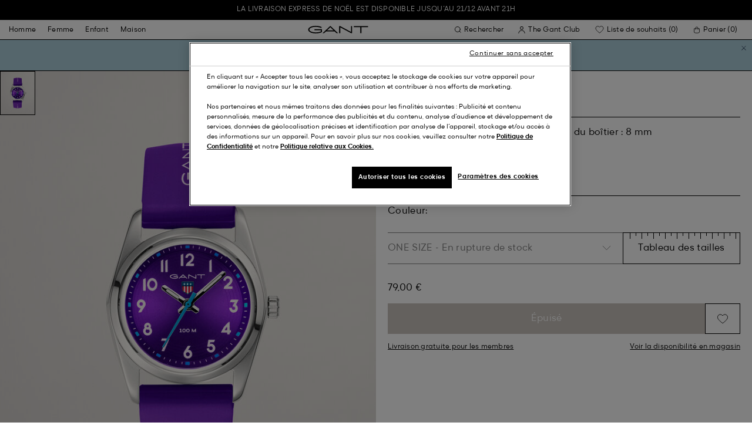

--- FILE ---
content_type: text/html;charset=UTF-8
request_url: https://www.gant.fr/on/demandware.store/Sites-Gant-FR-Site/fr_FR/DynamicYield-GetDynamicRecommendations?pageContext=%7B%22type%22:%22PRODUCT%22,%22lng%22:%22fr_FR%22,%22data%22:[%227333240007755%22],%22campaigns%22:null%7D
body_size: 12684
content:
    <div data-dy-analytics-object="{&quot;campaignId&quot;:1288958,&quot;campaignName&quot;:&quot;PDP_Recommendation_2&quot;,&quot;experienceId&quot;:2173886,&quot;experienceName&quot;:&quot;Viewed Together&quot;,&quot;variationId&quot;:102369006,&quot;variationName&quot;:&quot;VT&quot;}"></div>

    



<section class="o-section dy-recommendation-slider">




<header
    class="c-section-header"
>
    <h2 class="section-header__title" js-hook-modal-title>
        Recommandé pour vous
    </h2>

    

    

</header>


<div class="o-container">
<div class="o-grid">
<div class="o-col-24">
<div
class="c-product-range-slider show--swatches swiper"
js-hook-product-range-slider
js-hook-product-recommendations id="slider_9b6b99c12851f6daa95be0749b" js-hook-inview data-inview-threshold="0.3" data-inview-trigger="product-range-slider::inview" data-decision-id=nbQtODU3MDc3MDEwNDI1ODE2NDEwMM4AGgcxqTEwMzM1NTc0OQGQkc4GGgbupTYzMzM0wNkgY2MyMTU2ZjNjYTdhM2I1YzYxZTVkN2U0ZmUzMTliYWK0LTYxMDcwNzE3NjA3ODI0NjI4OTHAwMA=
>




<button class="c-button button--icon product-range-slider__arrow product-range-slider__arrow--left u-hidden" tabindex="0"

type="button" js-hook-slider-prev tabindex=0 aria-label=Précédent


>




<div class="button__icon-wrapper">
<span class="button__icon">








    <svg focusable="false" class="c-icon icon--arrow-slider" name="[object Object]" viewBox="0 0 32 10"
        width="15px" height="15px">
        <path fill-rule="evenodd" clip-rule="evenodd" d="M30.083 5.5H0v-1h30.083l-3.147-3.146.708-.708L31.997 5l-4.353 4.354-.708-.708L30.083 5.5z" fill="currentColor"/>
    </svg>
    

</span>
</div>



</button>

<div class="swiper-wrapper" js-hook-slider-slides>


<div
class="swiper-slide"
data-gtm-placement-name="Product Slider - Recommand&eacute; pour vous"
data-gtm-list="Recommendations PDP"
data-pid="990122-845"
data-slot-id="[base64]*nbQtODU3MDc3MDEwNDI1ODE2NDEwMM4AGgcxqTEwMzM1NTc0OQGQkc4GGgbupTYzMzM0wNkgY2MyMTU2ZjNjYTdhM2I1YzYxZTVkN2U0ZmUzMTliYWK0LTYxMDcwNzE3NjA3ODI0NjI4OTHAwMA="
js-hook-gtm-tile-wrapper
js-hook-gtm-tile
>






































































































<div class="c-product-tile" data-inview-threshold="0.3" data-disable-lazy-load="false" js-hook-product-tile js-hook-gtm-product-tile data-gtm-name='Casquette en coton Graphic Ado' data-gtm-impressions-event='{&quot;name&quot;:&quot;Teens Graphic Cotton Cap&quot;,&quot;id&quot;:&quot;990122&quot;,&quot;firstAvailableEAN&quot;:&quot;7325708269249&quot;,&quot;price&quot;:45,&quot;brand&quot;:&quot;TEEN UNISEX&quot;,&quot;category&quot;:&quot;ACCESSORIES/HATS&quot;,&quot;variant&quot;:&quot;DEEP ORANGE&quot;,&quot;dimension7&quot;:&quot;undefined&quot;,&quot;dimension15&quot;:&quot;990122-845&quot;,&quot;dimension2&quot;:&quot;undefined&quot;,&quot;dimension3&quot;:&quot;stock FP&quot;,&quot;dimension4&quot;:&quot;false&quot;,&quot;dimension23&quot;:&quot;undefined&quot;,&quot;list&quot;:&quot;Accessoires&quot;,&quot;productSize&quot;:&quot;undefined&quot;,&quot;isGift&quot;:&quot;no&quot;}' data-master='990122-845'>
    





<div class="product-tile__image-container">
    
    





<button class="c-button c-button--secondary button--icon wishlist__button" tabindex="0"

type="button" js-hook-wishlist-button data-pid="990122-845" data-add-url="/on/demandware.store/Sites-Gant-FR-Site/fr_FR/Wishlist-AddProduct?pid=990122-845" data-remove-url="/on/demandware.store/Sites-Gant-FR-Site/fr_FR/Wishlist-RemoveProduct?pid=990122-845&isFromWishlistLanding=" data-become-member-url="/on/demandware.store/Sites-Gant-FR-Site/fr_FR/Account-MemberModal?isFromWishlist=true&pid=990122-845" data-add-to-wishlist-msg="Ajouter à la liste de souhaits" data-remove-from-wishlist-msg="Retirer de la liste de souhaits" data-logged-out-wishlist-msg="Devenez membre pour utiliser la liste de souhaits" 


>




<div class="button__icon-wrapper">
<span class="button__icon">








    <svg focusable="false" class="c-icon icon--wishlistHeart" name="[object Object]" viewBox="0 0 22 20"
        width="20" height="17">
        <path id="pathstroke" d="M7.893 16.073 7.43 15.7a41.083 41.083 0 0 1-2.468-2.209c-.667-.65-1.469-1.484-2.142-2.372a10.701 10.701 0 0 1-1.058-1.674C1.47 8.858 1 7.758 1 6.37 1 3.404 3.42 1 6.405 1A5.41 5.41 0 0 1 11 3.54 5.41 5.41 0 0 1 15.595 1C18.58 1 21 3.404 21 6.369c0 1.343-.438 2.416-.719 3-.313.655-.69 1.224-1.013 1.668-.65.89-1.422 1.727-2.066 2.378a40.294 40.294 0 0 1-2.556 2.366l-.22.184-3.268 2.727-3.265-2.619Z" fill="currentColor"/><path id="stroke" d="m7.693 15.913-.01-.008-.017-.014.227.182-.462-.374a41.083 41.083 0 0 1-2.468-2.209c-.667-.65-1.469-1.484-2.142-2.372a10.701 10.701 0 0 1-1.058-1.674C1.47 8.858 1 7.758 1 6.37 1 3.404 3.42 1 6.405 1A5.41 5.41 0 0 1 11 3.54 5.41 5.41 0 0 1 15.595 1C18.58 1 21 3.404 21 6.369c0 1.343-.438 2.416-.719 3-.313.655-.69 1.224-1.013 1.668-.65.89-1.422 1.727-2.066 2.378a40.294 40.294 0 0 1-2.556 2.366l-.22.184.151-.126-.01.008m-6.873.067 3.464 2.778 3.409-2.844" stroke-width="1.2" stroke="currentColor"/>
    </svg>
    

</span>
</div>



</button>



    <a class="product-tile__link" tabindex="0" href="/casquette-en-coton-graphic-ado-deep-orange/990122-845.html" js-hook-product-tile-link>
        <div class="product-tile__image-wrapper " js-hook-image-swapper>
            

            
                




<figure
class="c-image image--object-fit-cover product-tile__image product-tile__image-swap-image"
js-hook-image js-hook-objectfit-container 
>
<picture js-hook-picture>


<source
media="(max-width: 319px)"
data-srcset="https://www.gant.fr/dw/image/v2/BFLN_PRD/on/demandware.static/-/Sites-gant-master/default/dw7187691e/PhotoStudio/time__1741188903__202502-990122-845-flat-fv-1.jpg?sw=160 1x, https://www.gant.fr/dw/image/v2/BFLN_PRD/on/demandware.static/-/Sites-gant-master/default/dw7187691e/PhotoStudio/time__1741188903__202502-990122-845-flat-fv-1.jpg?sw=320 2x"
srcset="">

<source
media="(min-width: 320px) and (max-width: 479px)"
data-srcset="https://www.gant.fr/dw/image/v2/BFLN_PRD/on/demandware.static/-/Sites-gant-master/default/dw7187691e/PhotoStudio/time__1741188903__202502-990122-845-flat-fv-1.jpg?sw=256 1x, https://www.gant.fr/dw/image/v2/BFLN_PRD/on/demandware.static/-/Sites-gant-master/default/dw7187691e/PhotoStudio/time__1741188903__202502-990122-845-flat-fv-1.jpg?sw=512 2x"
srcset="">

<source
media="(min-width: 480px) and (max-width: 1365px)"
data-srcset="https://www.gant.fr/dw/image/v2/BFLN_PRD/on/demandware.static/-/Sites-gant-master/default/dw7187691e/PhotoStudio/time__1741188903__202502-990122-845-flat-fv-1.jpg?sw=360 1x, https://www.gant.fr/dw/image/v2/BFLN_PRD/on/demandware.static/-/Sites-gant-master/default/dw7187691e/PhotoStudio/time__1741188903__202502-990122-845-flat-fv-1.jpg?sw=720 2x"
srcset="">

<source
media="(min-width: 1366px)"
data-srcset="https://www.gant.fr/dw/image/v2/BFLN_PRD/on/demandware.static/-/Sites-gant-master/default/dw7187691e/PhotoStudio/time__1741188903__202502-990122-845-flat-fv-1.jpg?sw=550 1x, https://www.gant.fr/dw/image/v2/BFLN_PRD/on/demandware.static/-/Sites-gant-master/default/dw7187691e/PhotoStudio/time__1741188903__202502-990122-845-flat-fv-1.jpg?sw=1100 2x"
srcset="">


<img
class="image__default image--object-fit-cover"
alt="Casquette en coton Graphic Ado"
 js-hook-objectfit-img width="435" height="544" data-src="https://www.gant.fr/dw/image/v2/BFLN_PRD/on/demandware.static/-/Sites-gant-master/default/dw7187691e/PhotoStudio/time__1741188903__202502-990122-845-flat-fv-1.jpg?sw=550" />

<img
class="image__ghost u-hidden-with-nojs image--object-fit-cover"
aria-hidden="true"
src="/on/demandware.static/Sites-Gant-FR-Site/-/default/dw0c982d6d/images/spacer.png"
alt="Casquette en coton Graphic Ado"
width="435" height="544"
js-hook-objectfit-img
js-hook-shadow-image />

</picture>
<noscript>
<picture>


<source
media="(max-width: 319px)"
srcset="https://www.gant.fr/dw/image/v2/BFLN_PRD/on/demandware.static/-/Sites-gant-master/default/dw7187691e/PhotoStudio/time__1741188903__202502-990122-845-flat-fv-1.jpg?sw=160 1x, https://www.gant.fr/dw/image/v2/BFLN_PRD/on/demandware.static/-/Sites-gant-master/default/dw7187691e/PhotoStudio/time__1741188903__202502-990122-845-flat-fv-1.jpg?sw=320 2x">

<source
media="(min-width: 320px) and (max-width: 479px)"
srcset="https://www.gant.fr/dw/image/v2/BFLN_PRD/on/demandware.static/-/Sites-gant-master/default/dw7187691e/PhotoStudio/time__1741188903__202502-990122-845-flat-fv-1.jpg?sw=256 1x, https://www.gant.fr/dw/image/v2/BFLN_PRD/on/demandware.static/-/Sites-gant-master/default/dw7187691e/PhotoStudio/time__1741188903__202502-990122-845-flat-fv-1.jpg?sw=512 2x">

<source
media="(min-width: 480px) and (max-width: 1365px)"
srcset="https://www.gant.fr/dw/image/v2/BFLN_PRD/on/demandware.static/-/Sites-gant-master/default/dw7187691e/PhotoStudio/time__1741188903__202502-990122-845-flat-fv-1.jpg?sw=360 1x, https://www.gant.fr/dw/image/v2/BFLN_PRD/on/demandware.static/-/Sites-gant-master/default/dw7187691e/PhotoStudio/time__1741188903__202502-990122-845-flat-fv-1.jpg?sw=720 2x">

<source
media="(min-width: 1366px)"
srcset="https://www.gant.fr/dw/image/v2/BFLN_PRD/on/demandware.static/-/Sites-gant-master/default/dw7187691e/PhotoStudio/time__1741188903__202502-990122-845-flat-fv-1.jpg?sw=550 1x, https://www.gant.fr/dw/image/v2/BFLN_PRD/on/demandware.static/-/Sites-gant-master/default/dw7187691e/PhotoStudio/time__1741188903__202502-990122-845-flat-fv-1.jpg?sw=1100 2x">


<img
class="image--object-fit-cover"
src="https://www.gant.fr/dw/image/v2/BFLN_PRD/on/demandware.static/-/Sites-gant-master/default/dw7187691e/PhotoStudio/time__1741188903__202502-990122-845-flat-fv-1.jpg?sw=550"
width="435" height="544"
js-hook-objectfit-img
/>
</picture>
</noscript>

</figure>

            

            
        </div>
    </a>
</div>


    <a class="product-tile__link" tabindex="0" href="/casquette-en-coton-graphic-ado-deep-orange/990122-845.html" js-hook-product-tile-link>
        <!-- dwMarker="product" dwContentID="7bb99da3d05268dc23e72c8e03" -->
        <div class="product-tile__body" js-hook-product-tile-body>
            

            

            <h3 class="product-tile__title" itemprop="name">
    Casquette en coton Graphic Ado
</h3>

            <div class="product-tile__pricing">
                






<div class="c-price" js-hook-price>


<span class="u-sr-only">45,00 &euro;</span>

<span class="price__items" aria-hidden="true" tabindex="-1">


<span class="price__item price__item--sales">
<span class="price__value" itemprop="lowPrice" content="45,00 &euro;" js-hook-product-price data-product-price="45.0">
45,00 &euro;
</span>
</span>



</span>


</div>

            </div>

            

            




    <div class="product-tile__color-swatches" aria-hidden="true">
        <div class="product-tile__color-swatches-wrapper">
            
                
                    
                    


<span
    data-href="/casquette-en-coton-graphic-ado-evening-blue/990122-433.html"
    class="c-product-tile-swatch"
     style="background:url(https://www.gant.fr/dw/image/v2/BFLN_PRD/on/demandware.static/-/Sites-gant-master/default/dwce432352/PhotoStudio/time__1743501308__202502-990122-433-swatch-fv-1.png?sw=30)"
    data-href="/casquette-en-coton-graphic-ado-evening-blue/990122-433.html" js-hook-swatch  rel=nofollow tabindex=-1
>

    <span class="u-sr-only selected-assistive-text">
        EVENING BLUE
    </span>

    <script type="application/json" js-hook-swatch-data>
        {"image":"https://www.gant.fr/dw/image/v2/BFLN_PRD/on/demandware.static/-/Sites-gant-master/default/dw4c8b53bd/PhotoStudio/time__1741188905__202502-990122-433-flat-fv-1.jpg?sw=435","alt":"EVENING BLUE","sources":[{"breakpoint":"(max-width: 319px)","srcset":"https://www.gant.fr/dw/image/v2/BFLN_PRD/on/demandware.static/-/Sites-gant-master/default/dw4c8b53bd/PhotoStudio/time__1741188905__202502-990122-433-flat-fv-1.jpg?sw=160 1x, https://www.gant.fr/dw/image/v2/BFLN_PRD/on/demandware.static/-/Sites-gant-master/default/dw4c8b53bd/PhotoStudio/time__1741188905__202502-990122-433-flat-fv-1.jpg?sw=320 2x"},{"breakpoint":"(min-width: 320px) and (max-width: 479px)","srcset":"https://www.gant.fr/dw/image/v2/BFLN_PRD/on/demandware.static/-/Sites-gant-master/default/dw4c8b53bd/PhotoStudio/time__1741188905__202502-990122-433-flat-fv-1.jpg?sw=256 1x, https://www.gant.fr/dw/image/v2/BFLN_PRD/on/demandware.static/-/Sites-gant-master/default/dw4c8b53bd/PhotoStudio/time__1741188905__202502-990122-433-flat-fv-1.jpg?sw=512 2x"},{"breakpoint":"(min-width: 480px) and (max-width: 1365px)","srcset":"https://www.gant.fr/dw/image/v2/BFLN_PRD/on/demandware.static/-/Sites-gant-master/default/dw4c8b53bd/PhotoStudio/time__1741188905__202502-990122-433-flat-fv-1.jpg?sw=360 1x, https://www.gant.fr/dw/image/v2/BFLN_PRD/on/demandware.static/-/Sites-gant-master/default/dw4c8b53bd/PhotoStudio/time__1741188905__202502-990122-433-flat-fv-1.jpg?sw=720 2x"},{"breakpoint":"(min-width: 1366px)","srcset":"https://www.gant.fr/dw/image/v2/BFLN_PRD/on/demandware.static/-/Sites-gant-master/default/dw4c8b53bd/PhotoStudio/time__1741188905__202502-990122-433-flat-fv-1.jpg?sw=550 1x, https://www.gant.fr/dw/image/v2/BFLN_PRD/on/demandware.static/-/Sites-gant-master/default/dw4c8b53bd/PhotoStudio/time__1741188905__202502-990122-433-flat-fv-1.jpg?sw=1100 2x"}]}
    </script>
</span>

                
            
                
                    
                    


<span
    data-href="/casquette-en-coton-graphic-ado-deep-orange/990122-845.html"
    class="c-product-tile-swatch product-tile-swatch--selected"
     style="background:url(https://www.gant.fr/dw/image/v2/BFLN_PRD/on/demandware.static/-/Sites-gant-master/default/dw55f2c497/PhotoStudio/time__1743501307__202502-990122-845-swatch-fv-1.png?sw=30)"
    data-href="/casquette-en-coton-graphic-ado-deep-orange/990122-845.html" js-hook-swatch  rel=nofollow tabindex=-1
>

    <span class="u-sr-only selected-assistive-text">
        DEEP ORANGE
    </span>

    <script type="application/json" js-hook-swatch-data>
        {"image":"https://www.gant.fr/dw/image/v2/BFLN_PRD/on/demandware.static/-/Sites-gant-master/default/dw7187691e/PhotoStudio/time__1741188903__202502-990122-845-flat-fv-1.jpg?sw=435","alt":"DEEP ORANGE","sources":[{"breakpoint":"(max-width: 319px)","srcset":"https://www.gant.fr/dw/image/v2/BFLN_PRD/on/demandware.static/-/Sites-gant-master/default/dw7187691e/PhotoStudio/time__1741188903__202502-990122-845-flat-fv-1.jpg?sw=160 1x, https://www.gant.fr/dw/image/v2/BFLN_PRD/on/demandware.static/-/Sites-gant-master/default/dw7187691e/PhotoStudio/time__1741188903__202502-990122-845-flat-fv-1.jpg?sw=320 2x"},{"breakpoint":"(min-width: 320px) and (max-width: 479px)","srcset":"https://www.gant.fr/dw/image/v2/BFLN_PRD/on/demandware.static/-/Sites-gant-master/default/dw7187691e/PhotoStudio/time__1741188903__202502-990122-845-flat-fv-1.jpg?sw=256 1x, https://www.gant.fr/dw/image/v2/BFLN_PRD/on/demandware.static/-/Sites-gant-master/default/dw7187691e/PhotoStudio/time__1741188903__202502-990122-845-flat-fv-1.jpg?sw=512 2x"},{"breakpoint":"(min-width: 480px) and (max-width: 1365px)","srcset":"https://www.gant.fr/dw/image/v2/BFLN_PRD/on/demandware.static/-/Sites-gant-master/default/dw7187691e/PhotoStudio/time__1741188903__202502-990122-845-flat-fv-1.jpg?sw=360 1x, https://www.gant.fr/dw/image/v2/BFLN_PRD/on/demandware.static/-/Sites-gant-master/default/dw7187691e/PhotoStudio/time__1741188903__202502-990122-845-flat-fv-1.jpg?sw=720 2x"},{"breakpoint":"(min-width: 1366px)","srcset":"https://www.gant.fr/dw/image/v2/BFLN_PRD/on/demandware.static/-/Sites-gant-master/default/dw7187691e/PhotoStudio/time__1741188903__202502-990122-845-flat-fv-1.jpg?sw=550 1x, https://www.gant.fr/dw/image/v2/BFLN_PRD/on/demandware.static/-/Sites-gant-master/default/dw7187691e/PhotoStudio/time__1741188903__202502-990122-845-flat-fv-1.jpg?sw=1100 2x"}]}
    </script>
</span>

                
            
        </div>
    </div>


        </div>
        <!-- END_dwmarker -->
    </a>
</div>



</div>



<div
class="swiper-slide"
data-gtm-placement-name="Product Slider - Recommand&eacute; pour vous"
data-gtm-list="Recommendations PDP"
data-pid="891014-5"
data-slot-id="[base64]*nbQtODU3MDc3MDEwNDI1ODE2NDEwMM4AGgcxqTEwMzM1NTc0OQGQkc4GGgbupTYzMzM0wNkgY2MyMTU2ZjNjYTdhM2I1YzYxZTVkN2U0ZmUzMTliYWK0LTYxMDcwNzE3NjA3ODI0NjI4OTHAwMA="
js-hook-gtm-tile-wrapper
js-hook-gtm-tile
>






































































































<div class="c-product-tile" data-inview-threshold="0.3" data-disable-lazy-load="false" js-hook-product-tile js-hook-gtm-product-tile data-gtm-name='Bonnet Archive Shield Enfant' data-gtm-impressions-event='{&quot;name&quot;:&quot;Kids Archive Shield Beanie&quot;,&quot;id&quot;:&quot;891014&quot;,&quot;firstAvailableEAN&quot;:&quot;7325708260802&quot;,&quot;price&quot;:40,&quot;brand&quot;:&quot;KIDS UNISEX&quot;,&quot;category&quot;:&quot;ACCESSORIES/HATS&quot;,&quot;variant&quot;:&quot;BLACK&quot;,&quot;dimension7&quot;:&quot;undefined&quot;,&quot;dimension15&quot;:&quot;891014-5&quot;,&quot;dimension2&quot;:&quot;undefined&quot;,&quot;dimension3&quot;:&quot;stock FP&quot;,&quot;dimension4&quot;:&quot;false&quot;,&quot;dimension23&quot;:&quot;undefined&quot;,&quot;list&quot;:&quot;Accessoires&quot;,&quot;productSize&quot;:&quot;undefined&quot;,&quot;isGift&quot;:&quot;no&quot;}' data-master='891014-5'>
    





<div class="product-tile__image-container">
    
    





<button class="c-button c-button--secondary button--icon wishlist__button" tabindex="0"

type="button" js-hook-wishlist-button data-pid="891014-5" data-add-url="/on/demandware.store/Sites-Gant-FR-Site/fr_FR/Wishlist-AddProduct?pid=891014-5" data-remove-url="/on/demandware.store/Sites-Gant-FR-Site/fr_FR/Wishlist-RemoveProduct?pid=891014-5&isFromWishlistLanding=" data-become-member-url="/on/demandware.store/Sites-Gant-FR-Site/fr_FR/Account-MemberModal?isFromWishlist=true&pid=891014-5" data-add-to-wishlist-msg="Ajouter à la liste de souhaits" data-remove-from-wishlist-msg="Retirer de la liste de souhaits" data-logged-out-wishlist-msg="Devenez membre pour utiliser la liste de souhaits" 


>




<div class="button__icon-wrapper">
<span class="button__icon">








    <svg focusable="false" class="c-icon icon--wishlistHeart" name="[object Object]" viewBox="0 0 22 20"
        width="20" height="17">
        <path id="pathstroke" d="M7.893 16.073 7.43 15.7a41.083 41.083 0 0 1-2.468-2.209c-.667-.65-1.469-1.484-2.142-2.372a10.701 10.701 0 0 1-1.058-1.674C1.47 8.858 1 7.758 1 6.37 1 3.404 3.42 1 6.405 1A5.41 5.41 0 0 1 11 3.54 5.41 5.41 0 0 1 15.595 1C18.58 1 21 3.404 21 6.369c0 1.343-.438 2.416-.719 3-.313.655-.69 1.224-1.013 1.668-.65.89-1.422 1.727-2.066 2.378a40.294 40.294 0 0 1-2.556 2.366l-.22.184-3.268 2.727-3.265-2.619Z" fill="currentColor"/><path id="stroke" d="m7.693 15.913-.01-.008-.017-.014.227.182-.462-.374a41.083 41.083 0 0 1-2.468-2.209c-.667-.65-1.469-1.484-2.142-2.372a10.701 10.701 0 0 1-1.058-1.674C1.47 8.858 1 7.758 1 6.37 1 3.404 3.42 1 6.405 1A5.41 5.41 0 0 1 11 3.54 5.41 5.41 0 0 1 15.595 1C18.58 1 21 3.404 21 6.369c0 1.343-.438 2.416-.719 3-.313.655-.69 1.224-1.013 1.668-.65.89-1.422 1.727-2.066 2.378a40.294 40.294 0 0 1-2.556 2.366l-.22.184.151-.126-.01.008m-6.873.067 3.464 2.778 3.409-2.844" stroke-width="1.2" stroke="currentColor"/>
    </svg>
    

</span>
</div>



</button>



    <a class="product-tile__link" tabindex="0" href="/bonnet-archive-shield-enfant-black/891014-5.html" js-hook-product-tile-link>
        <div class="product-tile__image-wrapper " js-hook-image-swapper>
            

            
                




<figure
class="c-image image--object-fit-cover product-tile__image product-tile__image-swap-image"
js-hook-image js-hook-objectfit-container 
>
<picture js-hook-picture>


<source
media="(max-width: 319px)"
data-srcset="https://www.gant.fr/dw/image/v2/BFLN_PRD/on/demandware.static/-/Sites-gant-master/default/dw04088441/PhotoStudio/time__1736853004__202502-891014-005-flat-fv-1.jpg?sw=160 1x, https://www.gant.fr/dw/image/v2/BFLN_PRD/on/demandware.static/-/Sites-gant-master/default/dw04088441/PhotoStudio/time__1736853004__202502-891014-005-flat-fv-1.jpg?sw=320 2x"
srcset="">

<source
media="(min-width: 320px) and (max-width: 479px)"
data-srcset="https://www.gant.fr/dw/image/v2/BFLN_PRD/on/demandware.static/-/Sites-gant-master/default/dw04088441/PhotoStudio/time__1736853004__202502-891014-005-flat-fv-1.jpg?sw=256 1x, https://www.gant.fr/dw/image/v2/BFLN_PRD/on/demandware.static/-/Sites-gant-master/default/dw04088441/PhotoStudio/time__1736853004__202502-891014-005-flat-fv-1.jpg?sw=512 2x"
srcset="">

<source
media="(min-width: 480px) and (max-width: 1365px)"
data-srcset="https://www.gant.fr/dw/image/v2/BFLN_PRD/on/demandware.static/-/Sites-gant-master/default/dw04088441/PhotoStudio/time__1736853004__202502-891014-005-flat-fv-1.jpg?sw=360 1x, https://www.gant.fr/dw/image/v2/BFLN_PRD/on/demandware.static/-/Sites-gant-master/default/dw04088441/PhotoStudio/time__1736853004__202502-891014-005-flat-fv-1.jpg?sw=720 2x"
srcset="">

<source
media="(min-width: 1366px)"
data-srcset="https://www.gant.fr/dw/image/v2/BFLN_PRD/on/demandware.static/-/Sites-gant-master/default/dw04088441/PhotoStudio/time__1736853004__202502-891014-005-flat-fv-1.jpg?sw=550 1x, https://www.gant.fr/dw/image/v2/BFLN_PRD/on/demandware.static/-/Sites-gant-master/default/dw04088441/PhotoStudio/time__1736853004__202502-891014-005-flat-fv-1.jpg?sw=1100 2x"
srcset="">


<img
class="image__default image--object-fit-cover"
alt="Bonnet Archive Shield Enfant"
 js-hook-objectfit-img width="435" height="544" data-src="https://www.gant.fr/dw/image/v2/BFLN_PRD/on/demandware.static/-/Sites-gant-master/default/dw04088441/PhotoStudio/time__1736853004__202502-891014-005-flat-fv-1.jpg?sw=550" />

<img
class="image__ghost u-hidden-with-nojs image--object-fit-cover"
aria-hidden="true"
src="/on/demandware.static/Sites-Gant-FR-Site/-/default/dw0c982d6d/images/spacer.png"
alt="Bonnet Archive Shield Enfant"
width="435" height="544"
js-hook-objectfit-img
js-hook-shadow-image />

</picture>
<noscript>
<picture>


<source
media="(max-width: 319px)"
srcset="https://www.gant.fr/dw/image/v2/BFLN_PRD/on/demandware.static/-/Sites-gant-master/default/dw04088441/PhotoStudio/time__1736853004__202502-891014-005-flat-fv-1.jpg?sw=160 1x, https://www.gant.fr/dw/image/v2/BFLN_PRD/on/demandware.static/-/Sites-gant-master/default/dw04088441/PhotoStudio/time__1736853004__202502-891014-005-flat-fv-1.jpg?sw=320 2x">

<source
media="(min-width: 320px) and (max-width: 479px)"
srcset="https://www.gant.fr/dw/image/v2/BFLN_PRD/on/demandware.static/-/Sites-gant-master/default/dw04088441/PhotoStudio/time__1736853004__202502-891014-005-flat-fv-1.jpg?sw=256 1x, https://www.gant.fr/dw/image/v2/BFLN_PRD/on/demandware.static/-/Sites-gant-master/default/dw04088441/PhotoStudio/time__1736853004__202502-891014-005-flat-fv-1.jpg?sw=512 2x">

<source
media="(min-width: 480px) and (max-width: 1365px)"
srcset="https://www.gant.fr/dw/image/v2/BFLN_PRD/on/demandware.static/-/Sites-gant-master/default/dw04088441/PhotoStudio/time__1736853004__202502-891014-005-flat-fv-1.jpg?sw=360 1x, https://www.gant.fr/dw/image/v2/BFLN_PRD/on/demandware.static/-/Sites-gant-master/default/dw04088441/PhotoStudio/time__1736853004__202502-891014-005-flat-fv-1.jpg?sw=720 2x">

<source
media="(min-width: 1366px)"
srcset="https://www.gant.fr/dw/image/v2/BFLN_PRD/on/demandware.static/-/Sites-gant-master/default/dw04088441/PhotoStudio/time__1736853004__202502-891014-005-flat-fv-1.jpg?sw=550 1x, https://www.gant.fr/dw/image/v2/BFLN_PRD/on/demandware.static/-/Sites-gant-master/default/dw04088441/PhotoStudio/time__1736853004__202502-891014-005-flat-fv-1.jpg?sw=1100 2x">


<img
class="image--object-fit-cover"
src="https://www.gant.fr/dw/image/v2/BFLN_PRD/on/demandware.static/-/Sites-gant-master/default/dw04088441/PhotoStudio/time__1736853004__202502-891014-005-flat-fv-1.jpg?sw=550"
width="435" height="544"
js-hook-objectfit-img
/>
</picture>
</noscript>

</figure>

            

            
        </div>
    </a>
</div>


    <a class="product-tile__link" tabindex="0" href="/bonnet-archive-shield-enfant-black/891014-5.html" js-hook-product-tile-link>
        <!-- dwMarker="product" dwContentID="e1f3a49e648f6d948117793eab" -->
        <div class="product-tile__body" js-hook-product-tile-body>
            

            

            <h3 class="product-tile__title" itemprop="name">
    Bonnet Archive Shield Enfant
</h3>

            <div class="product-tile__pricing">
                






<div class="c-price" js-hook-price>


<span class="u-sr-only">40,00 &euro;</span>

<span class="price__items" aria-hidden="true" tabindex="-1">


<span class="price__item price__item--sales">
<span class="price__value" itemprop="lowPrice" content="40,00 &euro;" js-hook-product-price data-product-price="40.0">
40,00 &euro;
</span>
</span>



</span>


</div>

            </div>

            

            





        </div>
        <!-- END_dwmarker -->
    </a>
</div>



</div>



<div
class="swiper-slide"
data-gtm-placement-name="Product Slider - Recommand&eacute; pour vous"
data-gtm-list="Recommendations PDP"
data-pid="810310-970"
data-slot-id="[base64]*nbQtODU3MDc3MDEwNDI1ODE2NDEwMM4AGgcxqTEwMzM1NTc0OQGQkc4GGgbupTYzMzM0wNkgY2MyMTU2ZjNjYTdhM2I1YzYxZTVkN2U0ZmUzMTliYWK0LTYxMDcwNzE3NjA3ODI0NjI4OTHAwMA="
js-hook-gtm-tile-wrapper
js-hook-gtm-tile
>






































































































<div class="c-product-tile" data-inview-threshold="0.3" data-disable-lazy-load="false" js-hook-product-tile js-hook-gtm-product-tile data-gtm-name='Jean coupe slim GANT Enfant' data-gtm-impressions-event='{&quot;name&quot;:&quot;Kids GANT Slim Fit Jeans&quot;,&quot;id&quot;:&quot;810310&quot;,&quot;firstAvailableEAN&quot;:&quot;7325707661310&quot;,&quot;price&quot;:75,&quot;brand&quot;:&quot;KIDS UNISEX&quot;,&quot;category&quot;:&quot;JEANS/DENIM&quot;,&quot;variant&quot;:&quot;MID BLUE&quot;,&quot;dimension7&quot;:&quot;undefined&quot;,&quot;dimension15&quot;:&quot;810310-970&quot;,&quot;dimension2&quot;:&quot;undefined&quot;,&quot;dimension3&quot;:&quot;stock FP&quot;,&quot;dimension4&quot;:&quot;false&quot;,&quot;dimension23&quot;:&quot;undefined&quot;,&quot;list&quot;:&quot;Pantalons&quot;,&quot;productSize&quot;:&quot;undefined&quot;,&quot;isGift&quot;:&quot;no&quot;}' data-master='810310-970'>
    





<div class="product-tile__image-container">
    
    





<button class="c-button c-button--secondary button--icon wishlist__button" tabindex="0"

type="button" js-hook-wishlist-button data-pid="810310-970" data-add-url="/on/demandware.store/Sites-Gant-FR-Site/fr_FR/Wishlist-AddProduct?pid=810310-970" data-remove-url="/on/demandware.store/Sites-Gant-FR-Site/fr_FR/Wishlist-RemoveProduct?pid=810310-970&isFromWishlistLanding=" data-become-member-url="/on/demandware.store/Sites-Gant-FR-Site/fr_FR/Account-MemberModal?isFromWishlist=true&pid=810310-970" data-add-to-wishlist-msg="Ajouter à la liste de souhaits" data-remove-from-wishlist-msg="Retirer de la liste de souhaits" data-logged-out-wishlist-msg="Devenez membre pour utiliser la liste de souhaits" 


>




<div class="button__icon-wrapper">
<span class="button__icon">








    <svg focusable="false" class="c-icon icon--wishlistHeart" name="[object Object]" viewBox="0 0 22 20"
        width="20" height="17">
        <path id="pathstroke" d="M7.893 16.073 7.43 15.7a41.083 41.083 0 0 1-2.468-2.209c-.667-.65-1.469-1.484-2.142-2.372a10.701 10.701 0 0 1-1.058-1.674C1.47 8.858 1 7.758 1 6.37 1 3.404 3.42 1 6.405 1A5.41 5.41 0 0 1 11 3.54 5.41 5.41 0 0 1 15.595 1C18.58 1 21 3.404 21 6.369c0 1.343-.438 2.416-.719 3-.313.655-.69 1.224-1.013 1.668-.65.89-1.422 1.727-2.066 2.378a40.294 40.294 0 0 1-2.556 2.366l-.22.184-3.268 2.727-3.265-2.619Z" fill="currentColor"/><path id="stroke" d="m7.693 15.913-.01-.008-.017-.014.227.182-.462-.374a41.083 41.083 0 0 1-2.468-2.209c-.667-.65-1.469-1.484-2.142-2.372a10.701 10.701 0 0 1-1.058-1.674C1.47 8.858 1 7.758 1 6.37 1 3.404 3.42 1 6.405 1A5.41 5.41 0 0 1 11 3.54 5.41 5.41 0 0 1 15.595 1C18.58 1 21 3.404 21 6.369c0 1.343-.438 2.416-.719 3-.313.655-.69 1.224-1.013 1.668-.65.89-1.422 1.727-2.066 2.378a40.294 40.294 0 0 1-2.556 2.366l-.22.184.151-.126-.01.008m-6.873.067 3.464 2.778 3.409-2.844" stroke-width="1.2" stroke="currentColor"/>
    </svg>
    

</span>
</div>



</button>



    <a class="product-tile__link" tabindex="0" href="/jean-coupe-slim-gant-enfant-mid-blue/810310-970.html" js-hook-product-tile-link>
        <div class="product-tile__image-wrapper " js-hook-image-swapper>
            

            
                




<figure
class="c-image image--object-fit-cover product-tile__image product-tile__image-swap-image"
js-hook-image js-hook-objectfit-container 
>
<picture js-hook-picture>


<source
media="(max-width: 319px)"
data-srcset="https://www.gant.fr/dw/image/v2/BFLN_PRD/on/demandware.static/-/Sites-gant-master/default/dw175127d6/PhotoStudio/time__1736519104__202502-810310-970-flat-fv-1.jpg?sw=160 1x, https://www.gant.fr/dw/image/v2/BFLN_PRD/on/demandware.static/-/Sites-gant-master/default/dw175127d6/PhotoStudio/time__1736519104__202502-810310-970-flat-fv-1.jpg?sw=320 2x"
srcset="">

<source
media="(min-width: 320px) and (max-width: 479px)"
data-srcset="https://www.gant.fr/dw/image/v2/BFLN_PRD/on/demandware.static/-/Sites-gant-master/default/dw175127d6/PhotoStudio/time__1736519104__202502-810310-970-flat-fv-1.jpg?sw=256 1x, https://www.gant.fr/dw/image/v2/BFLN_PRD/on/demandware.static/-/Sites-gant-master/default/dw175127d6/PhotoStudio/time__1736519104__202502-810310-970-flat-fv-1.jpg?sw=512 2x"
srcset="">

<source
media="(min-width: 480px) and (max-width: 1365px)"
data-srcset="https://www.gant.fr/dw/image/v2/BFLN_PRD/on/demandware.static/-/Sites-gant-master/default/dw175127d6/PhotoStudio/time__1736519104__202502-810310-970-flat-fv-1.jpg?sw=360 1x, https://www.gant.fr/dw/image/v2/BFLN_PRD/on/demandware.static/-/Sites-gant-master/default/dw175127d6/PhotoStudio/time__1736519104__202502-810310-970-flat-fv-1.jpg?sw=720 2x"
srcset="">

<source
media="(min-width: 1366px)"
data-srcset="https://www.gant.fr/dw/image/v2/BFLN_PRD/on/demandware.static/-/Sites-gant-master/default/dw175127d6/PhotoStudio/time__1736519104__202502-810310-970-flat-fv-1.jpg?sw=550 1x, https://www.gant.fr/dw/image/v2/BFLN_PRD/on/demandware.static/-/Sites-gant-master/default/dw175127d6/PhotoStudio/time__1736519104__202502-810310-970-flat-fv-1.jpg?sw=1100 2x"
srcset="">


<img
class="image__default image--object-fit-cover"
alt="Jean coupe slim GANT Enfant"
 js-hook-objectfit-img width="435" height="544" data-src="https://www.gant.fr/dw/image/v2/BFLN_PRD/on/demandware.static/-/Sites-gant-master/default/dw175127d6/PhotoStudio/time__1736519104__202502-810310-970-flat-fv-1.jpg?sw=550" />

<img
class="image__ghost u-hidden-with-nojs image--object-fit-cover"
aria-hidden="true"
src="/on/demandware.static/Sites-Gant-FR-Site/-/default/dw0c982d6d/images/spacer.png"
alt="Jean coupe slim GANT Enfant"
width="435" height="544"
js-hook-objectfit-img
js-hook-shadow-image />

</picture>
<noscript>
<picture>


<source
media="(max-width: 319px)"
srcset="https://www.gant.fr/dw/image/v2/BFLN_PRD/on/demandware.static/-/Sites-gant-master/default/dw175127d6/PhotoStudio/time__1736519104__202502-810310-970-flat-fv-1.jpg?sw=160 1x, https://www.gant.fr/dw/image/v2/BFLN_PRD/on/demandware.static/-/Sites-gant-master/default/dw175127d6/PhotoStudio/time__1736519104__202502-810310-970-flat-fv-1.jpg?sw=320 2x">

<source
media="(min-width: 320px) and (max-width: 479px)"
srcset="https://www.gant.fr/dw/image/v2/BFLN_PRD/on/demandware.static/-/Sites-gant-master/default/dw175127d6/PhotoStudio/time__1736519104__202502-810310-970-flat-fv-1.jpg?sw=256 1x, https://www.gant.fr/dw/image/v2/BFLN_PRD/on/demandware.static/-/Sites-gant-master/default/dw175127d6/PhotoStudio/time__1736519104__202502-810310-970-flat-fv-1.jpg?sw=512 2x">

<source
media="(min-width: 480px) and (max-width: 1365px)"
srcset="https://www.gant.fr/dw/image/v2/BFLN_PRD/on/demandware.static/-/Sites-gant-master/default/dw175127d6/PhotoStudio/time__1736519104__202502-810310-970-flat-fv-1.jpg?sw=360 1x, https://www.gant.fr/dw/image/v2/BFLN_PRD/on/demandware.static/-/Sites-gant-master/default/dw175127d6/PhotoStudio/time__1736519104__202502-810310-970-flat-fv-1.jpg?sw=720 2x">

<source
media="(min-width: 1366px)"
srcset="https://www.gant.fr/dw/image/v2/BFLN_PRD/on/demandware.static/-/Sites-gant-master/default/dw175127d6/PhotoStudio/time__1736519104__202502-810310-970-flat-fv-1.jpg?sw=550 1x, https://www.gant.fr/dw/image/v2/BFLN_PRD/on/demandware.static/-/Sites-gant-master/default/dw175127d6/PhotoStudio/time__1736519104__202502-810310-970-flat-fv-1.jpg?sw=1100 2x">


<img
class="image--object-fit-cover"
src="https://www.gant.fr/dw/image/v2/BFLN_PRD/on/demandware.static/-/Sites-gant-master/default/dw175127d6/PhotoStudio/time__1736519104__202502-810310-970-flat-fv-1.jpg?sw=550"
width="435" height="544"
js-hook-objectfit-img
/>
</picture>
</noscript>

</figure>

            

            
        </div>
    </a>
</div>


    <a class="product-tile__link" tabindex="0" href="/jean-coupe-slim-gant-enfant-mid-blue/810310-970.html" js-hook-product-tile-link>
        <!-- dwMarker="product" dwContentID="888ee88cd3111987c719b1adda" -->
        <div class="product-tile__body" js-hook-product-tile-body>
            

            

            <h3 class="product-tile__title" itemprop="name">
    Jean coupe slim GANT Enfant
</h3>

            <div class="product-tile__pricing">
                






<div class="c-price" js-hook-price>


<span class="u-sr-only">75,00 &euro;</span>

<span class="price__items" aria-hidden="true" tabindex="-1">


<span class="price__item price__item--sales">
<span class="price__value" itemprop="lowPrice" content="75,00 &euro;" js-hook-product-price data-product-price="75.0">
75,00 &euro;
</span>
</span>



</span>


</div>

            </div>

            

            





        </div>
        <!-- END_dwmarker -->
    </a>
</div>



</div>



<div
class="swiper-slide"
data-gtm-placement-name="Product Slider - Recommand&eacute; pour vous"
data-gtm-list="Recommendations PDP"
data-pid="991045-365"
data-slot-id="[base64]*nbQtODU3MDc3MDEwNDI1ODE2NDEwMM4AGgcxqTEwMzM1NTc0OQGQkc4GGgbupTYzMzM0wNkgY2MyMTU2ZjNjYTdhM2I1YzYxZTVkN2U0ZmUzMTliYWK0LTYxMDcwNzE3NjA3ODI0NjI4OTHAwMA="
js-hook-gtm-tile-wrapper
js-hook-gtm-tile
>






































































































<div class="c-product-tile" data-inview-threshold="0.3" data-disable-lazy-load="false" js-hook-product-tile js-hook-gtm-product-tile data-gtm-name='Bonnet en coton Graphic Ado' data-gtm-impressions-event='{&quot;name&quot;:&quot;Teens Graphic Cotton Beanie&quot;,&quot;id&quot;:&quot;991045&quot;,&quot;firstAvailableEAN&quot;:&quot;7325708266408&quot;,&quot;price&quot;:50,&quot;brand&quot;:&quot;TEEN UNISEX&quot;,&quot;category&quot;:&quot;ACCESSORIES/HATS&quot;,&quot;variant&quot;:&quot;OLIVE GREEN&quot;,&quot;dimension7&quot;:&quot;undefined&quot;,&quot;dimension15&quot;:&quot;991045-365&quot;,&quot;dimension2&quot;:&quot;undefined&quot;,&quot;dimension3&quot;:&quot;stock FP&quot;,&quot;dimension4&quot;:&quot;false&quot;,&quot;dimension23&quot;:&quot;undefined&quot;,&quot;list&quot;:&quot;Accessoires&quot;,&quot;productSize&quot;:&quot;undefined&quot;,&quot;isGift&quot;:&quot;no&quot;}' data-master='991045-365'>
    





<div class="product-tile__image-container">
    
    





<button class="c-button c-button--secondary button--icon wishlist__button" tabindex="0"

type="button" js-hook-wishlist-button data-pid="991045-365" data-add-url="/on/demandware.store/Sites-Gant-FR-Site/fr_FR/Wishlist-AddProduct?pid=991045-365" data-remove-url="/on/demandware.store/Sites-Gant-FR-Site/fr_FR/Wishlist-RemoveProduct?pid=991045-365&isFromWishlistLanding=" data-become-member-url="/on/demandware.store/Sites-Gant-FR-Site/fr_FR/Account-MemberModal?isFromWishlist=true&pid=991045-365" data-add-to-wishlist-msg="Ajouter à la liste de souhaits" data-remove-from-wishlist-msg="Retirer de la liste de souhaits" data-logged-out-wishlist-msg="Devenez membre pour utiliser la liste de souhaits" 


>




<div class="button__icon-wrapper">
<span class="button__icon">








    <svg focusable="false" class="c-icon icon--wishlistHeart" name="[object Object]" viewBox="0 0 22 20"
        width="20" height="17">
        <path id="pathstroke" d="M7.893 16.073 7.43 15.7a41.083 41.083 0 0 1-2.468-2.209c-.667-.65-1.469-1.484-2.142-2.372a10.701 10.701 0 0 1-1.058-1.674C1.47 8.858 1 7.758 1 6.37 1 3.404 3.42 1 6.405 1A5.41 5.41 0 0 1 11 3.54 5.41 5.41 0 0 1 15.595 1C18.58 1 21 3.404 21 6.369c0 1.343-.438 2.416-.719 3-.313.655-.69 1.224-1.013 1.668-.65.89-1.422 1.727-2.066 2.378a40.294 40.294 0 0 1-2.556 2.366l-.22.184-3.268 2.727-3.265-2.619Z" fill="currentColor"/><path id="stroke" d="m7.693 15.913-.01-.008-.017-.014.227.182-.462-.374a41.083 41.083 0 0 1-2.468-2.209c-.667-.65-1.469-1.484-2.142-2.372a10.701 10.701 0 0 1-1.058-1.674C1.47 8.858 1 7.758 1 6.37 1 3.404 3.42 1 6.405 1A5.41 5.41 0 0 1 11 3.54 5.41 5.41 0 0 1 15.595 1C18.58 1 21 3.404 21 6.369c0 1.343-.438 2.416-.719 3-.313.655-.69 1.224-1.013 1.668-.65.89-1.422 1.727-2.066 2.378a40.294 40.294 0 0 1-2.556 2.366l-.22.184.151-.126-.01.008m-6.873.067 3.464 2.778 3.409-2.844" stroke-width="1.2" stroke="currentColor"/>
    </svg>
    

</span>
</div>



</button>



    <a class="product-tile__link" tabindex="0" href="/bonnet-en-coton-graphic-ado-olive-green/991045-365.html" js-hook-product-tile-link>
        <div class="product-tile__image-wrapper " js-hook-image-swapper>
            

            
                




<figure
class="c-image image--object-fit-cover product-tile__image product-tile__image-swap-image"
js-hook-image js-hook-objectfit-container 
>
<picture js-hook-picture>


<source
media="(max-width: 319px)"
data-srcset="https://www.gant.fr/dw/image/v2/BFLN_PRD/on/demandware.static/-/Sites-gant-master/default/dwe11d6f3f/PhotoStudio/time__1736853622__202502-991045-365-flat-fv-1.jpg?sw=160 1x, https://www.gant.fr/dw/image/v2/BFLN_PRD/on/demandware.static/-/Sites-gant-master/default/dwe11d6f3f/PhotoStudio/time__1736853622__202502-991045-365-flat-fv-1.jpg?sw=320 2x"
srcset="">

<source
media="(min-width: 320px) and (max-width: 479px)"
data-srcset="https://www.gant.fr/dw/image/v2/BFLN_PRD/on/demandware.static/-/Sites-gant-master/default/dwe11d6f3f/PhotoStudio/time__1736853622__202502-991045-365-flat-fv-1.jpg?sw=256 1x, https://www.gant.fr/dw/image/v2/BFLN_PRD/on/demandware.static/-/Sites-gant-master/default/dwe11d6f3f/PhotoStudio/time__1736853622__202502-991045-365-flat-fv-1.jpg?sw=512 2x"
srcset="">

<source
media="(min-width: 480px) and (max-width: 1365px)"
data-srcset="https://www.gant.fr/dw/image/v2/BFLN_PRD/on/demandware.static/-/Sites-gant-master/default/dwe11d6f3f/PhotoStudio/time__1736853622__202502-991045-365-flat-fv-1.jpg?sw=360 1x, https://www.gant.fr/dw/image/v2/BFLN_PRD/on/demandware.static/-/Sites-gant-master/default/dwe11d6f3f/PhotoStudio/time__1736853622__202502-991045-365-flat-fv-1.jpg?sw=720 2x"
srcset="">

<source
media="(min-width: 1366px)"
data-srcset="https://www.gant.fr/dw/image/v2/BFLN_PRD/on/demandware.static/-/Sites-gant-master/default/dwe11d6f3f/PhotoStudio/time__1736853622__202502-991045-365-flat-fv-1.jpg?sw=550 1x, https://www.gant.fr/dw/image/v2/BFLN_PRD/on/demandware.static/-/Sites-gant-master/default/dwe11d6f3f/PhotoStudio/time__1736853622__202502-991045-365-flat-fv-1.jpg?sw=1100 2x"
srcset="">


<img
class="image__default image--object-fit-cover"
alt="Bonnet en coton Graphic Ado"
 js-hook-objectfit-img width="435" height="544" data-src="https://www.gant.fr/dw/image/v2/BFLN_PRD/on/demandware.static/-/Sites-gant-master/default/dwe11d6f3f/PhotoStudio/time__1736853622__202502-991045-365-flat-fv-1.jpg?sw=550" />

<img
class="image__ghost u-hidden-with-nojs image--object-fit-cover"
aria-hidden="true"
src="/on/demandware.static/Sites-Gant-FR-Site/-/default/dw0c982d6d/images/spacer.png"
alt="Bonnet en coton Graphic Ado"
width="435" height="544"
js-hook-objectfit-img
js-hook-shadow-image />

</picture>
<noscript>
<picture>


<source
media="(max-width: 319px)"
srcset="https://www.gant.fr/dw/image/v2/BFLN_PRD/on/demandware.static/-/Sites-gant-master/default/dwe11d6f3f/PhotoStudio/time__1736853622__202502-991045-365-flat-fv-1.jpg?sw=160 1x, https://www.gant.fr/dw/image/v2/BFLN_PRD/on/demandware.static/-/Sites-gant-master/default/dwe11d6f3f/PhotoStudio/time__1736853622__202502-991045-365-flat-fv-1.jpg?sw=320 2x">

<source
media="(min-width: 320px) and (max-width: 479px)"
srcset="https://www.gant.fr/dw/image/v2/BFLN_PRD/on/demandware.static/-/Sites-gant-master/default/dwe11d6f3f/PhotoStudio/time__1736853622__202502-991045-365-flat-fv-1.jpg?sw=256 1x, https://www.gant.fr/dw/image/v2/BFLN_PRD/on/demandware.static/-/Sites-gant-master/default/dwe11d6f3f/PhotoStudio/time__1736853622__202502-991045-365-flat-fv-1.jpg?sw=512 2x">

<source
media="(min-width: 480px) and (max-width: 1365px)"
srcset="https://www.gant.fr/dw/image/v2/BFLN_PRD/on/demandware.static/-/Sites-gant-master/default/dwe11d6f3f/PhotoStudio/time__1736853622__202502-991045-365-flat-fv-1.jpg?sw=360 1x, https://www.gant.fr/dw/image/v2/BFLN_PRD/on/demandware.static/-/Sites-gant-master/default/dwe11d6f3f/PhotoStudio/time__1736853622__202502-991045-365-flat-fv-1.jpg?sw=720 2x">

<source
media="(min-width: 1366px)"
srcset="https://www.gant.fr/dw/image/v2/BFLN_PRD/on/demandware.static/-/Sites-gant-master/default/dwe11d6f3f/PhotoStudio/time__1736853622__202502-991045-365-flat-fv-1.jpg?sw=550 1x, https://www.gant.fr/dw/image/v2/BFLN_PRD/on/demandware.static/-/Sites-gant-master/default/dwe11d6f3f/PhotoStudio/time__1736853622__202502-991045-365-flat-fv-1.jpg?sw=1100 2x">


<img
class="image--object-fit-cover"
src="https://www.gant.fr/dw/image/v2/BFLN_PRD/on/demandware.static/-/Sites-gant-master/default/dwe11d6f3f/PhotoStudio/time__1736853622__202502-991045-365-flat-fv-1.jpg?sw=550"
width="435" height="544"
js-hook-objectfit-img
/>
</picture>
</noscript>

</figure>

            

            
        </div>
    </a>
</div>


    <a class="product-tile__link" tabindex="0" href="/bonnet-en-coton-graphic-ado-olive-green/991045-365.html" js-hook-product-tile-link>
        <!-- dwMarker="product" dwContentID="242f677a5c775b9fbdc984ede8" -->
        <div class="product-tile__body" js-hook-product-tile-body>
            

            

            <h3 class="product-tile__title" itemprop="name">
    Bonnet en coton Graphic Ado
</h3>

            <div class="product-tile__pricing">
                






<div class="c-price" js-hook-price>


<span class="u-sr-only">50,00 &euro;</span>

<span class="price__items" aria-hidden="true" tabindex="-1">


<span class="price__item price__item--sales">
<span class="price__value" itemprop="lowPrice" content="50,00 &euro;" js-hook-product-price data-product-price="50.0">
50,00 &euro;
</span>
</span>



</span>


</div>

            </div>

            

            




    <div class="product-tile__color-swatches" aria-hidden="true">
        <div class="product-tile__color-swatches-wrapper">
            
                
                    
                    


<span
    data-href="/bonnet-en-coton-graphic-ado-evening-blue/991045-433.html"
    class="c-product-tile-swatch"
     style="background:url(https://www.gant.fr/dw/image/v2/BFLN_PRD/on/demandware.static/-/Sites-gant-master/default/dw56bf879a/PhotoStudio/time__1743501623__202502-991045-433-swatch-fv-1.png?sw=30)"
    data-href="/bonnet-en-coton-graphic-ado-evening-blue/991045-433.html" js-hook-swatch  rel=nofollow tabindex=-1
>

    <span class="u-sr-only selected-assistive-text">
        EVENING BLUE
    </span>

    <script type="application/json" js-hook-swatch-data>
        {"image":"https://www.gant.fr/dw/image/v2/BFLN_PRD/on/demandware.static/-/Sites-gant-master/default/dw935b8062/PhotoStudio/time__1736853618__202502-991045-433-flat-fv-1.jpg?sw=435","alt":"EVENING BLUE","sources":[{"breakpoint":"(max-width: 319px)","srcset":"https://www.gant.fr/dw/image/v2/BFLN_PRD/on/demandware.static/-/Sites-gant-master/default/dw935b8062/PhotoStudio/time__1736853618__202502-991045-433-flat-fv-1.jpg?sw=160 1x, https://www.gant.fr/dw/image/v2/BFLN_PRD/on/demandware.static/-/Sites-gant-master/default/dw935b8062/PhotoStudio/time__1736853618__202502-991045-433-flat-fv-1.jpg?sw=320 2x"},{"breakpoint":"(min-width: 320px) and (max-width: 479px)","srcset":"https://www.gant.fr/dw/image/v2/BFLN_PRD/on/demandware.static/-/Sites-gant-master/default/dw935b8062/PhotoStudio/time__1736853618__202502-991045-433-flat-fv-1.jpg?sw=256 1x, https://www.gant.fr/dw/image/v2/BFLN_PRD/on/demandware.static/-/Sites-gant-master/default/dw935b8062/PhotoStudio/time__1736853618__202502-991045-433-flat-fv-1.jpg?sw=512 2x"},{"breakpoint":"(min-width: 480px) and (max-width: 1365px)","srcset":"https://www.gant.fr/dw/image/v2/BFLN_PRD/on/demandware.static/-/Sites-gant-master/default/dw935b8062/PhotoStudio/time__1736853618__202502-991045-433-flat-fv-1.jpg?sw=360 1x, https://www.gant.fr/dw/image/v2/BFLN_PRD/on/demandware.static/-/Sites-gant-master/default/dw935b8062/PhotoStudio/time__1736853618__202502-991045-433-flat-fv-1.jpg?sw=720 2x"},{"breakpoint":"(min-width: 1366px)","srcset":"https://www.gant.fr/dw/image/v2/BFLN_PRD/on/demandware.static/-/Sites-gant-master/default/dw935b8062/PhotoStudio/time__1736853618__202502-991045-433-flat-fv-1.jpg?sw=550 1x, https://www.gant.fr/dw/image/v2/BFLN_PRD/on/demandware.static/-/Sites-gant-master/default/dw935b8062/PhotoStudio/time__1736853618__202502-991045-433-flat-fv-1.jpg?sw=1100 2x"}]}
    </script>
</span>

                
            
                
                    
                    


<span
    data-href="/bonnet-en-coton-graphic-ado-olive-green/991045-365.html"
    class="c-product-tile-swatch product-tile-swatch--selected"
     style="background:url(https://www.gant.fr/dw/image/v2/BFLN_PRD/on/demandware.static/-/Sites-gant-master/default/dw3f3fe35b/PhotoStudio/time__1743501624__202502-991045-365-swatch-fv-1.png?sw=30)"
    data-href="/bonnet-en-coton-graphic-ado-olive-green/991045-365.html" js-hook-swatch  rel=nofollow tabindex=-1
>

    <span class="u-sr-only selected-assistive-text">
        OLIVE GREEN
    </span>

    <script type="application/json" js-hook-swatch-data>
        {"image":"https://www.gant.fr/dw/image/v2/BFLN_PRD/on/demandware.static/-/Sites-gant-master/default/dwe11d6f3f/PhotoStudio/time__1736853622__202502-991045-365-flat-fv-1.jpg?sw=435","alt":"OLIVE GREEN","sources":[{"breakpoint":"(max-width: 319px)","srcset":"https://www.gant.fr/dw/image/v2/BFLN_PRD/on/demandware.static/-/Sites-gant-master/default/dwe11d6f3f/PhotoStudio/time__1736853622__202502-991045-365-flat-fv-1.jpg?sw=160 1x, https://www.gant.fr/dw/image/v2/BFLN_PRD/on/demandware.static/-/Sites-gant-master/default/dwe11d6f3f/PhotoStudio/time__1736853622__202502-991045-365-flat-fv-1.jpg?sw=320 2x"},{"breakpoint":"(min-width: 320px) and (max-width: 479px)","srcset":"https://www.gant.fr/dw/image/v2/BFLN_PRD/on/demandware.static/-/Sites-gant-master/default/dwe11d6f3f/PhotoStudio/time__1736853622__202502-991045-365-flat-fv-1.jpg?sw=256 1x, https://www.gant.fr/dw/image/v2/BFLN_PRD/on/demandware.static/-/Sites-gant-master/default/dwe11d6f3f/PhotoStudio/time__1736853622__202502-991045-365-flat-fv-1.jpg?sw=512 2x"},{"breakpoint":"(min-width: 480px) and (max-width: 1365px)","srcset":"https://www.gant.fr/dw/image/v2/BFLN_PRD/on/demandware.static/-/Sites-gant-master/default/dwe11d6f3f/PhotoStudio/time__1736853622__202502-991045-365-flat-fv-1.jpg?sw=360 1x, https://www.gant.fr/dw/image/v2/BFLN_PRD/on/demandware.static/-/Sites-gant-master/default/dwe11d6f3f/PhotoStudio/time__1736853622__202502-991045-365-flat-fv-1.jpg?sw=720 2x"},{"breakpoint":"(min-width: 1366px)","srcset":"https://www.gant.fr/dw/image/v2/BFLN_PRD/on/demandware.static/-/Sites-gant-master/default/dwe11d6f3f/PhotoStudio/time__1736853622__202502-991045-365-flat-fv-1.jpg?sw=550 1x, https://www.gant.fr/dw/image/v2/BFLN_PRD/on/demandware.static/-/Sites-gant-master/default/dwe11d6f3f/PhotoStudio/time__1736853622__202502-991045-365-flat-fv-1.jpg?sw=1100 2x"}]}
    </script>
</span>

                
            
        </div>
    </div>


        </div>
        <!-- END_dwmarker -->
    </a>
</div>



</div>



<div
class="swiper-slide"
data-gtm-placement-name="Product Slider - Recommand&eacute; pour vous"
data-gtm-list="Recommendations PDP"
data-pid="890018-433"
data-slot-id="[base64]*nbQtODU3MDc3MDEwNDI1ODE2NDEwMM4AGgcxqTEwMzM1NTc0OQGQkc4GGgbupTYzMzM0wNkgY2MyMTU2ZjNjYTdhM2I1YzYxZTVkN2U0ZmUzMTliYWK0LTYxMDcwNzE3NjA3ODI0NjI4OTHAwMA="
js-hook-gtm-tile-wrapper
js-hook-gtm-tile
>






































































































<div class="c-product-tile is--sustainable" data-inview-threshold="0.3" data-disable-lazy-load="false" js-hook-product-tile js-hook-gtm-product-tile data-gtm-name='Casquette en serg&eacute; de coton Shield Enfant' data-gtm-impressions-event='{&quot;name&quot;:&quot;Kids Shield Cotton Twill Cap&quot;,&quot;id&quot;:&quot;890018&quot;,&quot;firstAvailableEAN&quot;:&quot;7325707114823&quot;,&quot;price&quot;:30,&quot;brand&quot;:&quot;KIDS UNISEX&quot;,&quot;category&quot;:&quot;ACCESSORIES/HATS&quot;,&quot;variant&quot;:&quot;EVENING BLUE&quot;,&quot;dimension7&quot;:&quot;undefined&quot;,&quot;dimension15&quot;:&quot;890018-433&quot;,&quot;dimension2&quot;:&quot;undefined&quot;,&quot;dimension3&quot;:&quot;stock FP&quot;,&quot;dimension4&quot;:&quot;false&quot;,&quot;dimension23&quot;:&quot;undefined&quot;,&quot;list&quot;:&quot;Accessoires&quot;,&quot;productSize&quot;:&quot;undefined&quot;,&quot;isGift&quot;:&quot;no&quot;}' data-master='890018-433'>
    





<div class="product-tile__image-container">
    
    





<button class="c-button c-button--secondary button--icon wishlist__button" tabindex="0"

type="button" js-hook-wishlist-button data-pid="890018-433" data-add-url="/on/demandware.store/Sites-Gant-FR-Site/fr_FR/Wishlist-AddProduct?pid=890018-433" data-remove-url="/on/demandware.store/Sites-Gant-FR-Site/fr_FR/Wishlist-RemoveProduct?pid=890018-433&isFromWishlistLanding=" data-become-member-url="/on/demandware.store/Sites-Gant-FR-Site/fr_FR/Account-MemberModal?isFromWishlist=true&pid=890018-433" data-add-to-wishlist-msg="Ajouter à la liste de souhaits" data-remove-from-wishlist-msg="Retirer de la liste de souhaits" data-logged-out-wishlist-msg="Devenez membre pour utiliser la liste de souhaits" 


>




<div class="button__icon-wrapper">
<span class="button__icon">








    <svg focusable="false" class="c-icon icon--wishlistHeart" name="[object Object]" viewBox="0 0 22 20"
        width="20" height="17">
        <path id="pathstroke" d="M7.893 16.073 7.43 15.7a41.083 41.083 0 0 1-2.468-2.209c-.667-.65-1.469-1.484-2.142-2.372a10.701 10.701 0 0 1-1.058-1.674C1.47 8.858 1 7.758 1 6.37 1 3.404 3.42 1 6.405 1A5.41 5.41 0 0 1 11 3.54 5.41 5.41 0 0 1 15.595 1C18.58 1 21 3.404 21 6.369c0 1.343-.438 2.416-.719 3-.313.655-.69 1.224-1.013 1.668-.65.89-1.422 1.727-2.066 2.378a40.294 40.294 0 0 1-2.556 2.366l-.22.184-3.268 2.727-3.265-2.619Z" fill="currentColor"/><path id="stroke" d="m7.693 15.913-.01-.008-.017-.014.227.182-.462-.374a41.083 41.083 0 0 1-2.468-2.209c-.667-.65-1.469-1.484-2.142-2.372a10.701 10.701 0 0 1-1.058-1.674C1.47 8.858 1 7.758 1 6.37 1 3.404 3.42 1 6.405 1A5.41 5.41 0 0 1 11 3.54 5.41 5.41 0 0 1 15.595 1C18.58 1 21 3.404 21 6.369c0 1.343-.438 2.416-.719 3-.313.655-.69 1.224-1.013 1.668-.65.89-1.422 1.727-2.066 2.378a40.294 40.294 0 0 1-2.556 2.366l-.22.184.151-.126-.01.008m-6.873.067 3.464 2.778 3.409-2.844" stroke-width="1.2" stroke="currentColor"/>
    </svg>
    

</span>
</div>



</button>



    <a class="product-tile__link" tabindex="0" href="/casquette-en-serge-de-coton-shield-enfant-evening-blue/890018-433.html" js-hook-product-tile-link>
        <div class="product-tile__image-wrapper " js-hook-image-swapper>
            

            
                




<figure
class="c-image image--object-fit-cover product-tile__image product-tile__image-swap-image"
js-hook-image js-hook-objectfit-container 
>
<picture js-hook-picture>


<source
media="(max-width: 319px)"
data-srcset="https://www.gant.fr/dw/image/v2/BFLN_PRD/on/demandware.static/-/Sites-gant-master/default/dw820ce1f1/PhotoStudio/time__1733482505__202501-890018-433-flat-fv-1.jpg?sw=160 1x, https://www.gant.fr/dw/image/v2/BFLN_PRD/on/demandware.static/-/Sites-gant-master/default/dw820ce1f1/PhotoStudio/time__1733482505__202501-890018-433-flat-fv-1.jpg?sw=320 2x"
srcset="">

<source
media="(min-width: 320px) and (max-width: 479px)"
data-srcset="https://www.gant.fr/dw/image/v2/BFLN_PRD/on/demandware.static/-/Sites-gant-master/default/dw820ce1f1/PhotoStudio/time__1733482505__202501-890018-433-flat-fv-1.jpg?sw=256 1x, https://www.gant.fr/dw/image/v2/BFLN_PRD/on/demandware.static/-/Sites-gant-master/default/dw820ce1f1/PhotoStudio/time__1733482505__202501-890018-433-flat-fv-1.jpg?sw=512 2x"
srcset="">

<source
media="(min-width: 480px) and (max-width: 1365px)"
data-srcset="https://www.gant.fr/dw/image/v2/BFLN_PRD/on/demandware.static/-/Sites-gant-master/default/dw820ce1f1/PhotoStudio/time__1733482505__202501-890018-433-flat-fv-1.jpg?sw=360 1x, https://www.gant.fr/dw/image/v2/BFLN_PRD/on/demandware.static/-/Sites-gant-master/default/dw820ce1f1/PhotoStudio/time__1733482505__202501-890018-433-flat-fv-1.jpg?sw=720 2x"
srcset="">

<source
media="(min-width: 1366px)"
data-srcset="https://www.gant.fr/dw/image/v2/BFLN_PRD/on/demandware.static/-/Sites-gant-master/default/dw820ce1f1/PhotoStudio/time__1733482505__202501-890018-433-flat-fv-1.jpg?sw=550 1x, https://www.gant.fr/dw/image/v2/BFLN_PRD/on/demandware.static/-/Sites-gant-master/default/dw820ce1f1/PhotoStudio/time__1733482505__202501-890018-433-flat-fv-1.jpg?sw=1100 2x"
srcset="">


<img
class="image__default image--object-fit-cover"
alt="Casquette en serg&eacute; de coton Shield Enfant"
 js-hook-objectfit-img width="435" height="544" data-src="https://www.gant.fr/dw/image/v2/BFLN_PRD/on/demandware.static/-/Sites-gant-master/default/dw820ce1f1/PhotoStudio/time__1733482505__202501-890018-433-flat-fv-1.jpg?sw=550" />

<img
class="image__ghost u-hidden-with-nojs image--object-fit-cover"
aria-hidden="true"
src="/on/demandware.static/Sites-Gant-FR-Site/-/default/dw0c982d6d/images/spacer.png"
alt="Casquette en serg&eacute; de coton Shield Enfant"
width="435" height="544"
js-hook-objectfit-img
js-hook-shadow-image />

</picture>
<noscript>
<picture>


<source
media="(max-width: 319px)"
srcset="https://www.gant.fr/dw/image/v2/BFLN_PRD/on/demandware.static/-/Sites-gant-master/default/dw820ce1f1/PhotoStudio/time__1733482505__202501-890018-433-flat-fv-1.jpg?sw=160 1x, https://www.gant.fr/dw/image/v2/BFLN_PRD/on/demandware.static/-/Sites-gant-master/default/dw820ce1f1/PhotoStudio/time__1733482505__202501-890018-433-flat-fv-1.jpg?sw=320 2x">

<source
media="(min-width: 320px) and (max-width: 479px)"
srcset="https://www.gant.fr/dw/image/v2/BFLN_PRD/on/demandware.static/-/Sites-gant-master/default/dw820ce1f1/PhotoStudio/time__1733482505__202501-890018-433-flat-fv-1.jpg?sw=256 1x, https://www.gant.fr/dw/image/v2/BFLN_PRD/on/demandware.static/-/Sites-gant-master/default/dw820ce1f1/PhotoStudio/time__1733482505__202501-890018-433-flat-fv-1.jpg?sw=512 2x">

<source
media="(min-width: 480px) and (max-width: 1365px)"
srcset="https://www.gant.fr/dw/image/v2/BFLN_PRD/on/demandware.static/-/Sites-gant-master/default/dw820ce1f1/PhotoStudio/time__1733482505__202501-890018-433-flat-fv-1.jpg?sw=360 1x, https://www.gant.fr/dw/image/v2/BFLN_PRD/on/demandware.static/-/Sites-gant-master/default/dw820ce1f1/PhotoStudio/time__1733482505__202501-890018-433-flat-fv-1.jpg?sw=720 2x">

<source
media="(min-width: 1366px)"
srcset="https://www.gant.fr/dw/image/v2/BFLN_PRD/on/demandware.static/-/Sites-gant-master/default/dw820ce1f1/PhotoStudio/time__1733482505__202501-890018-433-flat-fv-1.jpg?sw=550 1x, https://www.gant.fr/dw/image/v2/BFLN_PRD/on/demandware.static/-/Sites-gant-master/default/dw820ce1f1/PhotoStudio/time__1733482505__202501-890018-433-flat-fv-1.jpg?sw=1100 2x">


<img
class="image--object-fit-cover"
src="https://www.gant.fr/dw/image/v2/BFLN_PRD/on/demandware.static/-/Sites-gant-master/default/dw820ce1f1/PhotoStudio/time__1733482505__202501-890018-433-flat-fv-1.jpg?sw=550"
width="435" height="544"
js-hook-objectfit-img
/>
</picture>
</noscript>

</figure>

            

            
        </div>
    </a>
</div>


    <a class="product-tile__link" tabindex="0" href="/casquette-en-serge-de-coton-shield-enfant-evening-blue/890018-433.html" js-hook-product-tile-link>
        <!-- dwMarker="product" dwContentID="05819dd19b7479a0708e39707b" -->
        <div class="product-tile__body" js-hook-product-tile-body>
            
                <div class="product-tile__sustainable-choice">Choix des mat&eacute;riaux r&eacute;fl&eacute;chi</div>
            

            

            <h3 class="product-tile__title" itemprop="name">
    Casquette en sergé de coton Shield Enfant
</h3>

            <div class="product-tile__pricing">
                






<div class="c-price" js-hook-price>


<span class="u-sr-only">30,00 &euro;</span>

<span class="price__items" aria-hidden="true" tabindex="-1">


<span class="price__item price__item--sales">
<span class="price__value" itemprop="lowPrice" content="30,00 &euro;" js-hook-product-price data-product-price="30.0">
30,00 &euro;
</span>
</span>



</span>


</div>

            </div>

            

            





        </div>
        <!-- END_dwmarker -->
    </a>
</div>



</div>



<div
class="swiper-slide"
data-gtm-placement-name="Product Slider - Recommand&eacute; pour vous"
data-gtm-list="Recommendations PDP"
data-pid="896026-433"
data-slot-id="[base64]*nbQtODU3MDc3MDEwNDI1ODE2NDEwMM4AGgcxqTEwMzM1NTc0OQGQkc4GGgbupTYzMzM0wNkgY2MyMTU2ZjNjYTdhM2I1YzYxZTVkN2U0ZmUzMTliYWK0LTYxMDcwNzE3NjA3ODI0NjI4OTHAwMA="
js-hook-gtm-tile-wrapper
js-hook-gtm-tile
>






































































































<div class="c-product-tile" data-inview-threshold="0.3" data-disable-lazy-load="false" js-hook-product-tile js-hook-gtm-product-tile data-gtm-name='Chaussettes Graphic Enfant' data-gtm-impressions-event='{&quot;name&quot;:&quot;Kids Graphic Socks&quot;,&quot;id&quot;:&quot;896026&quot;,&quot;firstAvailableEAN&quot;:&quot;7325708261816&quot;,&quot;price&quot;:18,&quot;brand&quot;:&quot;KIDS UNISEX&quot;,&quot;category&quot;:&quot;ACCESSORIES/SOCKS&quot;,&quot;variant&quot;:&quot;EVENING BLUE&quot;,&quot;dimension7&quot;:&quot;undefined&quot;,&quot;dimension15&quot;:&quot;896026-433&quot;,&quot;dimension2&quot;:&quot;undefined&quot;,&quot;dimension3&quot;:&quot;stock FP&quot;,&quot;dimension4&quot;:&quot;false&quot;,&quot;dimension23&quot;:&quot;undefined&quot;,&quot;list&quot;:&quot;Accessoires&quot;,&quot;productSize&quot;:&quot;undefined&quot;,&quot;isGift&quot;:&quot;no&quot;}' data-master='896026-433'>
    





<div class="product-tile__image-container">
    
    





<button class="c-button c-button--secondary button--icon wishlist__button" tabindex="0"

type="button" js-hook-wishlist-button data-pid="896026-433" data-add-url="/on/demandware.store/Sites-Gant-FR-Site/fr_FR/Wishlist-AddProduct?pid=896026-433" data-remove-url="/on/demandware.store/Sites-Gant-FR-Site/fr_FR/Wishlist-RemoveProduct?pid=896026-433&isFromWishlistLanding=" data-become-member-url="/on/demandware.store/Sites-Gant-FR-Site/fr_FR/Account-MemberModal?isFromWishlist=true&pid=896026-433" data-add-to-wishlist-msg="Ajouter à la liste de souhaits" data-remove-from-wishlist-msg="Retirer de la liste de souhaits" data-logged-out-wishlist-msg="Devenez membre pour utiliser la liste de souhaits" 


>




<div class="button__icon-wrapper">
<span class="button__icon">








    <svg focusable="false" class="c-icon icon--wishlistHeart" name="[object Object]" viewBox="0 0 22 20"
        width="20" height="17">
        <path id="pathstroke" d="M7.893 16.073 7.43 15.7a41.083 41.083 0 0 1-2.468-2.209c-.667-.65-1.469-1.484-2.142-2.372a10.701 10.701 0 0 1-1.058-1.674C1.47 8.858 1 7.758 1 6.37 1 3.404 3.42 1 6.405 1A5.41 5.41 0 0 1 11 3.54 5.41 5.41 0 0 1 15.595 1C18.58 1 21 3.404 21 6.369c0 1.343-.438 2.416-.719 3-.313.655-.69 1.224-1.013 1.668-.65.89-1.422 1.727-2.066 2.378a40.294 40.294 0 0 1-2.556 2.366l-.22.184-3.268 2.727-3.265-2.619Z" fill="currentColor"/><path id="stroke" d="m7.693 15.913-.01-.008-.017-.014.227.182-.462-.374a41.083 41.083 0 0 1-2.468-2.209c-.667-.65-1.469-1.484-2.142-2.372a10.701 10.701 0 0 1-1.058-1.674C1.47 8.858 1 7.758 1 6.37 1 3.404 3.42 1 6.405 1A5.41 5.41 0 0 1 11 3.54 5.41 5.41 0 0 1 15.595 1C18.58 1 21 3.404 21 6.369c0 1.343-.438 2.416-.719 3-.313.655-.69 1.224-1.013 1.668-.65.89-1.422 1.727-2.066 2.378a40.294 40.294 0 0 1-2.556 2.366l-.22.184.151-.126-.01.008m-6.873.067 3.464 2.778 3.409-2.844" stroke-width="1.2" stroke="currentColor"/>
    </svg>
    

</span>
</div>



</button>



    <a class="product-tile__link" tabindex="0" href="/chaussettes-graphic-enfant-evening-blue/896026-433.html" js-hook-product-tile-link>
        <div class="product-tile__image-wrapper " js-hook-image-swapper>
            

            
                




<figure
class="c-image image--object-fit-cover product-tile__image product-tile__image-swap-image"
js-hook-image js-hook-objectfit-container 
>
<picture js-hook-picture>


<source
media="(max-width: 319px)"
data-srcset="https://www.gant.fr/dw/image/v2/BFLN_PRD/on/demandware.static/-/Sites-gant-master/default/dw82ad53f6/PhotoStudio/time__1736853308__202502-896026-433-flat-fv-1.jpg?sw=160 1x, https://www.gant.fr/dw/image/v2/BFLN_PRD/on/demandware.static/-/Sites-gant-master/default/dw82ad53f6/PhotoStudio/time__1736853308__202502-896026-433-flat-fv-1.jpg?sw=320 2x"
srcset="">

<source
media="(min-width: 320px) and (max-width: 479px)"
data-srcset="https://www.gant.fr/dw/image/v2/BFLN_PRD/on/demandware.static/-/Sites-gant-master/default/dw82ad53f6/PhotoStudio/time__1736853308__202502-896026-433-flat-fv-1.jpg?sw=256 1x, https://www.gant.fr/dw/image/v2/BFLN_PRD/on/demandware.static/-/Sites-gant-master/default/dw82ad53f6/PhotoStudio/time__1736853308__202502-896026-433-flat-fv-1.jpg?sw=512 2x"
srcset="">

<source
media="(min-width: 480px) and (max-width: 1365px)"
data-srcset="https://www.gant.fr/dw/image/v2/BFLN_PRD/on/demandware.static/-/Sites-gant-master/default/dw82ad53f6/PhotoStudio/time__1736853308__202502-896026-433-flat-fv-1.jpg?sw=360 1x, https://www.gant.fr/dw/image/v2/BFLN_PRD/on/demandware.static/-/Sites-gant-master/default/dw82ad53f6/PhotoStudio/time__1736853308__202502-896026-433-flat-fv-1.jpg?sw=720 2x"
srcset="">

<source
media="(min-width: 1366px)"
data-srcset="https://www.gant.fr/dw/image/v2/BFLN_PRD/on/demandware.static/-/Sites-gant-master/default/dw82ad53f6/PhotoStudio/time__1736853308__202502-896026-433-flat-fv-1.jpg?sw=550 1x, https://www.gant.fr/dw/image/v2/BFLN_PRD/on/demandware.static/-/Sites-gant-master/default/dw82ad53f6/PhotoStudio/time__1736853308__202502-896026-433-flat-fv-1.jpg?sw=1100 2x"
srcset="">


<img
class="image__default image--object-fit-cover"
alt="Chaussettes Graphic Enfant"
 js-hook-objectfit-img width="435" height="544" data-src="https://www.gant.fr/dw/image/v2/BFLN_PRD/on/demandware.static/-/Sites-gant-master/default/dw82ad53f6/PhotoStudio/time__1736853308__202502-896026-433-flat-fv-1.jpg?sw=550" />

<img
class="image__ghost u-hidden-with-nojs image--object-fit-cover"
aria-hidden="true"
src="/on/demandware.static/Sites-Gant-FR-Site/-/default/dw0c982d6d/images/spacer.png"
alt="Chaussettes Graphic Enfant"
width="435" height="544"
js-hook-objectfit-img
js-hook-shadow-image />

</picture>
<noscript>
<picture>


<source
media="(max-width: 319px)"
srcset="https://www.gant.fr/dw/image/v2/BFLN_PRD/on/demandware.static/-/Sites-gant-master/default/dw82ad53f6/PhotoStudio/time__1736853308__202502-896026-433-flat-fv-1.jpg?sw=160 1x, https://www.gant.fr/dw/image/v2/BFLN_PRD/on/demandware.static/-/Sites-gant-master/default/dw82ad53f6/PhotoStudio/time__1736853308__202502-896026-433-flat-fv-1.jpg?sw=320 2x">

<source
media="(min-width: 320px) and (max-width: 479px)"
srcset="https://www.gant.fr/dw/image/v2/BFLN_PRD/on/demandware.static/-/Sites-gant-master/default/dw82ad53f6/PhotoStudio/time__1736853308__202502-896026-433-flat-fv-1.jpg?sw=256 1x, https://www.gant.fr/dw/image/v2/BFLN_PRD/on/demandware.static/-/Sites-gant-master/default/dw82ad53f6/PhotoStudio/time__1736853308__202502-896026-433-flat-fv-1.jpg?sw=512 2x">

<source
media="(min-width: 480px) and (max-width: 1365px)"
srcset="https://www.gant.fr/dw/image/v2/BFLN_PRD/on/demandware.static/-/Sites-gant-master/default/dw82ad53f6/PhotoStudio/time__1736853308__202502-896026-433-flat-fv-1.jpg?sw=360 1x, https://www.gant.fr/dw/image/v2/BFLN_PRD/on/demandware.static/-/Sites-gant-master/default/dw82ad53f6/PhotoStudio/time__1736853308__202502-896026-433-flat-fv-1.jpg?sw=720 2x">

<source
media="(min-width: 1366px)"
srcset="https://www.gant.fr/dw/image/v2/BFLN_PRD/on/demandware.static/-/Sites-gant-master/default/dw82ad53f6/PhotoStudio/time__1736853308__202502-896026-433-flat-fv-1.jpg?sw=550 1x, https://www.gant.fr/dw/image/v2/BFLN_PRD/on/demandware.static/-/Sites-gant-master/default/dw82ad53f6/PhotoStudio/time__1736853308__202502-896026-433-flat-fv-1.jpg?sw=1100 2x">


<img
class="image--object-fit-cover"
src="https://www.gant.fr/dw/image/v2/BFLN_PRD/on/demandware.static/-/Sites-gant-master/default/dw82ad53f6/PhotoStudio/time__1736853308__202502-896026-433-flat-fv-1.jpg?sw=550"
width="435" height="544"
js-hook-objectfit-img
/>
</picture>
</noscript>

</figure>

            

            
        </div>
    </a>
</div>


    <a class="product-tile__link" tabindex="0" href="/chaussettes-graphic-enfant-evening-blue/896026-433.html" js-hook-product-tile-link>
        <!-- dwMarker="product" dwContentID="1747594caec25c99feff308c7a" -->
        <div class="product-tile__body" js-hook-product-tile-body>
            

            

            <h3 class="product-tile__title" itemprop="name">
    Chaussettes Graphic Enfant
</h3>

            <div class="product-tile__pricing">
                






<div class="c-price" js-hook-price>


<span class="u-sr-only">18,00 &euro;</span>

<span class="price__items" aria-hidden="true" tabindex="-1">


<span class="price__item price__item--sales">
<span class="price__value" itemprop="lowPrice" content="18,00 &euro;" js-hook-product-price data-product-price="18.0">
18,00 &euro;
</span>
</span>



</span>


</div>

            </div>

            

            




    <div class="product-tile__color-swatches" aria-hidden="true">
        <div class="product-tile__color-swatches-wrapper">
            
                
                    
                    


<span
    data-href="/chaussettes-graphic-enfant-ivory-white/896026-164.html"
    class="c-product-tile-swatch"
     style="background:url(https://www.gant.fr/dw/image/v2/BFLN_PRD/on/demandware.static/-/Sites-gant-master/default/dw1f2d82c4/PhotoStudio/time__1743497705__202502-896026-164-swatch-fv-1.png?sw=30)"
    data-href="/chaussettes-graphic-enfant-ivory-white/896026-164.html" js-hook-swatch  rel=nofollow tabindex=-1
>

    <span class="u-sr-only selected-assistive-text">
        IVORY WHITE
    </span>

    <script type="application/json" js-hook-swatch-data>
        {"image":"https://www.gant.fr/dw/image/v2/BFLN_PRD/on/demandware.static/-/Sites-gant-master/default/dw0c506a38/PhotoStudio/time__1736853308__202502-896026-164-flat-fv-1.jpg?sw=435","alt":"IVORY WHITE","sources":[{"breakpoint":"(max-width: 319px)","srcset":"https://www.gant.fr/dw/image/v2/BFLN_PRD/on/demandware.static/-/Sites-gant-master/default/dw0c506a38/PhotoStudio/time__1736853308__202502-896026-164-flat-fv-1.jpg?sw=160 1x, https://www.gant.fr/dw/image/v2/BFLN_PRD/on/demandware.static/-/Sites-gant-master/default/dw0c506a38/PhotoStudio/time__1736853308__202502-896026-164-flat-fv-1.jpg?sw=320 2x"},{"breakpoint":"(min-width: 320px) and (max-width: 479px)","srcset":"https://www.gant.fr/dw/image/v2/BFLN_PRD/on/demandware.static/-/Sites-gant-master/default/dw0c506a38/PhotoStudio/time__1736853308__202502-896026-164-flat-fv-1.jpg?sw=256 1x, https://www.gant.fr/dw/image/v2/BFLN_PRD/on/demandware.static/-/Sites-gant-master/default/dw0c506a38/PhotoStudio/time__1736853308__202502-896026-164-flat-fv-1.jpg?sw=512 2x"},{"breakpoint":"(min-width: 480px) and (max-width: 1365px)","srcset":"https://www.gant.fr/dw/image/v2/BFLN_PRD/on/demandware.static/-/Sites-gant-master/default/dw0c506a38/PhotoStudio/time__1736853308__202502-896026-164-flat-fv-1.jpg?sw=360 1x, https://www.gant.fr/dw/image/v2/BFLN_PRD/on/demandware.static/-/Sites-gant-master/default/dw0c506a38/PhotoStudio/time__1736853308__202502-896026-164-flat-fv-1.jpg?sw=720 2x"},{"breakpoint":"(min-width: 1366px)","srcset":"https://www.gant.fr/dw/image/v2/BFLN_PRD/on/demandware.static/-/Sites-gant-master/default/dw0c506a38/PhotoStudio/time__1736853308__202502-896026-164-flat-fv-1.jpg?sw=550 1x, https://www.gant.fr/dw/image/v2/BFLN_PRD/on/demandware.static/-/Sites-gant-master/default/dw0c506a38/PhotoStudio/time__1736853308__202502-896026-164-flat-fv-1.jpg?sw=1100 2x"}]}
    </script>
</span>

                
            
                
                    
                    


<span
    data-href="/chaussettes-graphic-enfant-evening-blue/896026-433.html"
    class="c-product-tile-swatch product-tile-swatch--selected"
     style="background:url(https://www.gant.fr/dw/image/v2/BFLN_PRD/on/demandware.static/-/Sites-gant-master/default/dwf05e83f3/PhotoStudio/time__1743497704__202502-896026-433-swatch-fv-1.png?sw=30)"
    data-href="/chaussettes-graphic-enfant-evening-blue/896026-433.html" js-hook-swatch  rel=nofollow tabindex=-1
>

    <span class="u-sr-only selected-assistive-text">
        EVENING BLUE
    </span>

    <script type="application/json" js-hook-swatch-data>
        {"image":"https://www.gant.fr/dw/image/v2/BFLN_PRD/on/demandware.static/-/Sites-gant-master/default/dw82ad53f6/PhotoStudio/time__1736853308__202502-896026-433-flat-fv-1.jpg?sw=435","alt":"EVENING BLUE","sources":[{"breakpoint":"(max-width: 319px)","srcset":"https://www.gant.fr/dw/image/v2/BFLN_PRD/on/demandware.static/-/Sites-gant-master/default/dw82ad53f6/PhotoStudio/time__1736853308__202502-896026-433-flat-fv-1.jpg?sw=160 1x, https://www.gant.fr/dw/image/v2/BFLN_PRD/on/demandware.static/-/Sites-gant-master/default/dw82ad53f6/PhotoStudio/time__1736853308__202502-896026-433-flat-fv-1.jpg?sw=320 2x"},{"breakpoint":"(min-width: 320px) and (max-width: 479px)","srcset":"https://www.gant.fr/dw/image/v2/BFLN_PRD/on/demandware.static/-/Sites-gant-master/default/dw82ad53f6/PhotoStudio/time__1736853308__202502-896026-433-flat-fv-1.jpg?sw=256 1x, https://www.gant.fr/dw/image/v2/BFLN_PRD/on/demandware.static/-/Sites-gant-master/default/dw82ad53f6/PhotoStudio/time__1736853308__202502-896026-433-flat-fv-1.jpg?sw=512 2x"},{"breakpoint":"(min-width: 480px) and (max-width: 1365px)","srcset":"https://www.gant.fr/dw/image/v2/BFLN_PRD/on/demandware.static/-/Sites-gant-master/default/dw82ad53f6/PhotoStudio/time__1736853308__202502-896026-433-flat-fv-1.jpg?sw=360 1x, https://www.gant.fr/dw/image/v2/BFLN_PRD/on/demandware.static/-/Sites-gant-master/default/dw82ad53f6/PhotoStudio/time__1736853308__202502-896026-433-flat-fv-1.jpg?sw=720 2x"},{"breakpoint":"(min-width: 1366px)","srcset":"https://www.gant.fr/dw/image/v2/BFLN_PRD/on/demandware.static/-/Sites-gant-master/default/dw82ad53f6/PhotoStudio/time__1736853308__202502-896026-433-flat-fv-1.jpg?sw=550 1x, https://www.gant.fr/dw/image/v2/BFLN_PRD/on/demandware.static/-/Sites-gant-master/default/dw82ad53f6/PhotoStudio/time__1736853308__202502-896026-433-flat-fv-1.jpg?sw=1100 2x"}]}
    </script>
</span>

                
            
        </div>
    </div>


        </div>
        <!-- END_dwmarker -->
    </a>
</div>



</div>



<div
class="swiper-slide"
data-gtm-placement-name="Product Slider - Recommand&eacute; pour vous"
data-gtm-list="Recommendations PDP"
data-pid="892105009-110"
data-slot-id="[base64]*nbQtODU3MDc3MDEwNDI1ODE2NDEwMM4AGgcxqTEwMzM1NTc0OQGQkc4GGgbupTYzMzM0wNkgY2MyMTU2ZjNjYTdhM2I1YzYxZTVkN2U0ZmUzMTliYWK0LTYxMDcwNzE3NjA3ODI0NjI4OTHAwMA="
js-hook-gtm-tile-wrapper
js-hook-gtm-tile
>






































































































<div class="c-product-tile" data-inview-threshold="0.3" data-disable-lazy-load="false" js-hook-product-tile js-hook-gtm-product-tile data-gtm-name='Montre Park Hill III' data-gtm-impressions-event='{&quot;name&quot;:&quot;Park Hill III Watch&quot;,&quot;id&quot;:&quot;892105009&quot;,&quot;firstAvailableEAN&quot;:&quot;7333240000282&quot;,&quot;price&quot;:249,&quot;brand&quot;:&quot;MEN&quot;,&quot;category&quot;:&quot;TIME/TIME&quot;,&quot;variant&quot;:&quot;WHITE&quot;,&quot;dimension7&quot;:&quot;7333240000282&quot;,&quot;dimension15&quot;:&quot;892105009-110&quot;,&quot;dimension2&quot;:&quot;undefined&quot;,&quot;dimension3&quot;:&quot;stock FP&quot;,&quot;dimension4&quot;:&quot;false&quot;,&quot;dimension23&quot;:&quot;892105009-110-ONE SIZE&quot;,&quot;list&quot;:&quot;Montres&quot;,&quot;productSize&quot;:&quot;ONE SIZE&quot;,&quot;isGift&quot;:&quot;no&quot;}' data-master='7333240000282'>
    





<div class="product-tile__image-container">
    
    





<button class="c-button c-button--secondary button--icon wishlist__button" tabindex="0"

type="button" js-hook-wishlist-button data-pid="7333240000282" data-add-url="/on/demandware.store/Sites-Gant-FR-Site/fr_FR/Wishlist-AddProduct?pid=7333240000282" data-remove-url="/on/demandware.store/Sites-Gant-FR-Site/fr_FR/Wishlist-RemoveProduct?pid=7333240000282&isFromWishlistLanding=" data-become-member-url="/on/demandware.store/Sites-Gant-FR-Site/fr_FR/Account-MemberModal?isFromWishlist=true&pid=7333240000282" data-add-to-wishlist-msg="Ajouter à la liste de souhaits" data-remove-from-wishlist-msg="Retirer de la liste de souhaits" data-logged-out-wishlist-msg="Devenez membre pour utiliser la liste de souhaits" 


>




<div class="button__icon-wrapper">
<span class="button__icon">








    <svg focusable="false" class="c-icon icon--wishlistHeart" name="[object Object]" viewBox="0 0 22 20"
        width="20" height="17">
        <path id="pathstroke" d="M7.893 16.073 7.43 15.7a41.083 41.083 0 0 1-2.468-2.209c-.667-.65-1.469-1.484-2.142-2.372a10.701 10.701 0 0 1-1.058-1.674C1.47 8.858 1 7.758 1 6.37 1 3.404 3.42 1 6.405 1A5.41 5.41 0 0 1 11 3.54 5.41 5.41 0 0 1 15.595 1C18.58 1 21 3.404 21 6.369c0 1.343-.438 2.416-.719 3-.313.655-.69 1.224-1.013 1.668-.65.89-1.422 1.727-2.066 2.378a40.294 40.294 0 0 1-2.556 2.366l-.22.184-3.268 2.727-3.265-2.619Z" fill="currentColor"/><path id="stroke" d="m7.693 15.913-.01-.008-.017-.014.227.182-.462-.374a41.083 41.083 0 0 1-2.468-2.209c-.667-.65-1.469-1.484-2.142-2.372a10.701 10.701 0 0 1-1.058-1.674C1.47 8.858 1 7.758 1 6.37 1 3.404 3.42 1 6.405 1A5.41 5.41 0 0 1 11 3.54 5.41 5.41 0 0 1 15.595 1C18.58 1 21 3.404 21 6.369c0 1.343-.438 2.416-.719 3-.313.655-.69 1.224-1.013 1.668-.65.89-1.422 1.727-2.066 2.378a40.294 40.294 0 0 1-2.556 2.366l-.22.184.151-.126-.01.008m-6.873.067 3.464 2.778 3.409-2.844" stroke-width="1.2" stroke="currentColor"/>
    </svg>
    

</span>
</div>



</button>



    <a class="product-tile__link" tabindex="0" href="/montre-park-hill-iii-white/7333240000282.html" js-hook-product-tile-link>
        <div class="product-tile__image-wrapper " js-hook-image-swapper>
            

            
                




<figure
class="c-image image--object-fit-cover product-tile__image product-tile__image-swap-image"
js-hook-image js-hook-objectfit-container 
>
<picture js-hook-picture>


<source
media="(max-width: 319px)"
data-srcset="https://www.gant.fr/dw/image/v2/BFLN_PRD/on/demandware.static/-/Sites-gant-master/default/dwd0beb94d/pim/202203/892105009/110/202203-892105009-110-flat-fv-1.jpg?sw=160 1x, https://www.gant.fr/dw/image/v2/BFLN_PRD/on/demandware.static/-/Sites-gant-master/default/dwd0beb94d/pim/202203/892105009/110/202203-892105009-110-flat-fv-1.jpg?sw=320 2x"
srcset="">

<source
media="(min-width: 320px) and (max-width: 479px)"
data-srcset="https://www.gant.fr/dw/image/v2/BFLN_PRD/on/demandware.static/-/Sites-gant-master/default/dwd0beb94d/pim/202203/892105009/110/202203-892105009-110-flat-fv-1.jpg?sw=256 1x, https://www.gant.fr/dw/image/v2/BFLN_PRD/on/demandware.static/-/Sites-gant-master/default/dwd0beb94d/pim/202203/892105009/110/202203-892105009-110-flat-fv-1.jpg?sw=512 2x"
srcset="">

<source
media="(min-width: 480px) and (max-width: 1365px)"
data-srcset="https://www.gant.fr/dw/image/v2/BFLN_PRD/on/demandware.static/-/Sites-gant-master/default/dwd0beb94d/pim/202203/892105009/110/202203-892105009-110-flat-fv-1.jpg?sw=360 1x, https://www.gant.fr/dw/image/v2/BFLN_PRD/on/demandware.static/-/Sites-gant-master/default/dwd0beb94d/pim/202203/892105009/110/202203-892105009-110-flat-fv-1.jpg?sw=720 2x"
srcset="">

<source
media="(min-width: 1366px)"
data-srcset="https://www.gant.fr/dw/image/v2/BFLN_PRD/on/demandware.static/-/Sites-gant-master/default/dwd0beb94d/pim/202203/892105009/110/202203-892105009-110-flat-fv-1.jpg?sw=550 1x, https://www.gant.fr/dw/image/v2/BFLN_PRD/on/demandware.static/-/Sites-gant-master/default/dwd0beb94d/pim/202203/892105009/110/202203-892105009-110-flat-fv-1.jpg?sw=1100 2x"
srcset="">


<img
class="image__default image--object-fit-cover"
alt="Montre Park Hill III"
 js-hook-objectfit-img width="435" height="544" data-src="https://www.gant.fr/dw/image/v2/BFLN_PRD/on/demandware.static/-/Sites-gant-master/default/dwd0beb94d/pim/202203/892105009/110/202203-892105009-110-flat-fv-1.jpg?sw=550" />

<img
class="image__ghost u-hidden-with-nojs image--object-fit-cover"
aria-hidden="true"
src="/on/demandware.static/Sites-Gant-FR-Site/-/default/dw0c982d6d/images/spacer.png"
alt="Montre Park Hill III"
width="435" height="544"
js-hook-objectfit-img
js-hook-shadow-image />

</picture>
<noscript>
<picture>


<source
media="(max-width: 319px)"
srcset="https://www.gant.fr/dw/image/v2/BFLN_PRD/on/demandware.static/-/Sites-gant-master/default/dwd0beb94d/pim/202203/892105009/110/202203-892105009-110-flat-fv-1.jpg?sw=160 1x, https://www.gant.fr/dw/image/v2/BFLN_PRD/on/demandware.static/-/Sites-gant-master/default/dwd0beb94d/pim/202203/892105009/110/202203-892105009-110-flat-fv-1.jpg?sw=320 2x">

<source
media="(min-width: 320px) and (max-width: 479px)"
srcset="https://www.gant.fr/dw/image/v2/BFLN_PRD/on/demandware.static/-/Sites-gant-master/default/dwd0beb94d/pim/202203/892105009/110/202203-892105009-110-flat-fv-1.jpg?sw=256 1x, https://www.gant.fr/dw/image/v2/BFLN_PRD/on/demandware.static/-/Sites-gant-master/default/dwd0beb94d/pim/202203/892105009/110/202203-892105009-110-flat-fv-1.jpg?sw=512 2x">

<source
media="(min-width: 480px) and (max-width: 1365px)"
srcset="https://www.gant.fr/dw/image/v2/BFLN_PRD/on/demandware.static/-/Sites-gant-master/default/dwd0beb94d/pim/202203/892105009/110/202203-892105009-110-flat-fv-1.jpg?sw=360 1x, https://www.gant.fr/dw/image/v2/BFLN_PRD/on/demandware.static/-/Sites-gant-master/default/dwd0beb94d/pim/202203/892105009/110/202203-892105009-110-flat-fv-1.jpg?sw=720 2x">

<source
media="(min-width: 1366px)"
srcset="https://www.gant.fr/dw/image/v2/BFLN_PRD/on/demandware.static/-/Sites-gant-master/default/dwd0beb94d/pim/202203/892105009/110/202203-892105009-110-flat-fv-1.jpg?sw=550 1x, https://www.gant.fr/dw/image/v2/BFLN_PRD/on/demandware.static/-/Sites-gant-master/default/dwd0beb94d/pim/202203/892105009/110/202203-892105009-110-flat-fv-1.jpg?sw=1100 2x">


<img
class="image--object-fit-cover"
src="https://www.gant.fr/dw/image/v2/BFLN_PRD/on/demandware.static/-/Sites-gant-master/default/dwd0beb94d/pim/202203/892105009/110/202203-892105009-110-flat-fv-1.jpg?sw=550"
width="435" height="544"
js-hook-objectfit-img
/>
</picture>
</noscript>

</figure>

            

            
        </div>
    </a>
</div>


    <a class="product-tile__link" tabindex="0" href="/montre-park-hill-iii-white/7333240000282.html" js-hook-product-tile-link>
        <!-- dwMarker="product" dwContentID="c97601115d9f20e93084bd0f1e" -->
        <div class="product-tile__body" js-hook-product-tile-body>
            

            

            <h3 class="product-tile__title" itemprop="name">
    Montre Park Hill III
</h3>

            <div class="product-tile__pricing">
                






<div class="c-price" js-hook-price>


<span class="u-sr-only">249,00 &euro;</span>

<span class="price__items" aria-hidden="true" tabindex="-1">


<span class="price__item price__item--sales">
<span class="price__value" itemprop="lowPrice" content="249,00 &euro;" js-hook-product-price data-product-price="249.0">
249,00 &euro;
</span>
</span>



</span>


</div>

            </div>

            

            





        </div>
        <!-- END_dwmarker -->
    </a>
</div>



</div>



<div
class="swiper-slide"
data-gtm-placement-name="Product Slider - Recommand&eacute; pour vous"
data-gtm-list="Recommendations PDP"
data-pid="905707-433"
data-slot-id="[base64]*nbQtODU3MDc3MDEwNDI1ODE2NDEwMM4AGgcxqTEwMzM1NTc0OQGQkc4GGgbupTYzMzM0wNkgY2MyMTU2ZjNjYTdhM2I1YzYxZTVkN2U0ZmUzMTliYWK0LTYxMDcwNzE3NjA3ODI0NjI4OTHAwMA="
js-hook-gtm-tile-wrapper
js-hook-gtm-tile
>






































































































<div class="c-product-tile" data-inview-threshold="0.3" data-disable-lazy-load="false" js-hook-product-tile js-hook-gtm-product-tile data-gtm-name='Rugger en coton piqu&eacute; Shield Ado' data-gtm-impressions-event='{&quot;name&quot;:&quot;Teens Shield Piqu&eacute; Rugger&quot;,&quot;id&quot;:&quot;905707&quot;,&quot;firstAvailableEAN&quot;:&quot;7325707653698&quot;,&quot;price&quot;:75,&quot;brand&quot;:&quot;TEEN UNISEX&quot;,&quot;category&quot;:&quot;JERSEY/POLOS&quot;,&quot;variant&quot;:&quot;EVENING BLUE&quot;,&quot;dimension7&quot;:&quot;undefined&quot;,&quot;dimension15&quot;:&quot;905707-433&quot;,&quot;dimension2&quot;:&quot;undefined&quot;,&quot;dimension3&quot;:&quot;stock FP&quot;,&quot;dimension4&quot;:&quot;false&quot;,&quot;dimension23&quot;:&quot;undefined&quot;,&quot;list&quot;:&quot;T-Shirts &amp; Polos&quot;,&quot;productSize&quot;:&quot;undefined&quot;,&quot;isGift&quot;:&quot;no&quot;}' data-master='905707-433'>
    





<div class="product-tile__image-container">
    
    





<button class="c-button c-button--secondary button--icon wishlist__button" tabindex="0"

type="button" js-hook-wishlist-button data-pid="905707-433" data-add-url="/on/demandware.store/Sites-Gant-FR-Site/fr_FR/Wishlist-AddProduct?pid=905707-433" data-remove-url="/on/demandware.store/Sites-Gant-FR-Site/fr_FR/Wishlist-RemoveProduct?pid=905707-433&isFromWishlistLanding=" data-become-member-url="/on/demandware.store/Sites-Gant-FR-Site/fr_FR/Account-MemberModal?isFromWishlist=true&pid=905707-433" data-add-to-wishlist-msg="Ajouter à la liste de souhaits" data-remove-from-wishlist-msg="Retirer de la liste de souhaits" data-logged-out-wishlist-msg="Devenez membre pour utiliser la liste de souhaits" 


>




<div class="button__icon-wrapper">
<span class="button__icon">








    <svg focusable="false" class="c-icon icon--wishlistHeart" name="[object Object]" viewBox="0 0 22 20"
        width="20" height="17">
        <path id="pathstroke" d="M7.893 16.073 7.43 15.7a41.083 41.083 0 0 1-2.468-2.209c-.667-.65-1.469-1.484-2.142-2.372a10.701 10.701 0 0 1-1.058-1.674C1.47 8.858 1 7.758 1 6.37 1 3.404 3.42 1 6.405 1A5.41 5.41 0 0 1 11 3.54 5.41 5.41 0 0 1 15.595 1C18.58 1 21 3.404 21 6.369c0 1.343-.438 2.416-.719 3-.313.655-.69 1.224-1.013 1.668-.65.89-1.422 1.727-2.066 2.378a40.294 40.294 0 0 1-2.556 2.366l-.22.184-3.268 2.727-3.265-2.619Z" fill="currentColor"/><path id="stroke" d="m7.693 15.913-.01-.008-.017-.014.227.182-.462-.374a41.083 41.083 0 0 1-2.468-2.209c-.667-.65-1.469-1.484-2.142-2.372a10.701 10.701 0 0 1-1.058-1.674C1.47 8.858 1 7.758 1 6.37 1 3.404 3.42 1 6.405 1A5.41 5.41 0 0 1 11 3.54 5.41 5.41 0 0 1 15.595 1C18.58 1 21 3.404 21 6.369c0 1.343-.438 2.416-.719 3-.313.655-.69 1.224-1.013 1.668-.65.89-1.422 1.727-2.066 2.378a40.294 40.294 0 0 1-2.556 2.366l-.22.184.151-.126-.01.008m-6.873.067 3.464 2.778 3.409-2.844" stroke-width="1.2" stroke="currentColor"/>
    </svg>
    

</span>
</div>



</button>



    <a class="product-tile__link" tabindex="0" href="/rugger-en-coton-pique-shield-ado-evening-blue/905707-433.html" js-hook-product-tile-link>
        <div class="product-tile__image-wrapper " js-hook-image-swapper>
            

            
                




<figure
class="c-image image--object-fit-cover product-tile__image product-tile__image-swap-image"
js-hook-image js-hook-objectfit-container 
>
<picture js-hook-picture>


<source
media="(max-width: 319px)"
data-srcset="https://www.gant.fr/dw/image/v2/BFLN_PRD/on/demandware.static/-/Sites-gant-master/default/dw2f5e7137/PhotoStudio/time__1736520310__202502-905707-433-flat-fv-1.jpg?sw=160 1x, https://www.gant.fr/dw/image/v2/BFLN_PRD/on/demandware.static/-/Sites-gant-master/default/dw2f5e7137/PhotoStudio/time__1736520310__202502-905707-433-flat-fv-1.jpg?sw=320 2x"
srcset="">

<source
media="(min-width: 320px) and (max-width: 479px)"
data-srcset="https://www.gant.fr/dw/image/v2/BFLN_PRD/on/demandware.static/-/Sites-gant-master/default/dw2f5e7137/PhotoStudio/time__1736520310__202502-905707-433-flat-fv-1.jpg?sw=256 1x, https://www.gant.fr/dw/image/v2/BFLN_PRD/on/demandware.static/-/Sites-gant-master/default/dw2f5e7137/PhotoStudio/time__1736520310__202502-905707-433-flat-fv-1.jpg?sw=512 2x"
srcset="">

<source
media="(min-width: 480px) and (max-width: 1365px)"
data-srcset="https://www.gant.fr/dw/image/v2/BFLN_PRD/on/demandware.static/-/Sites-gant-master/default/dw2f5e7137/PhotoStudio/time__1736520310__202502-905707-433-flat-fv-1.jpg?sw=360 1x, https://www.gant.fr/dw/image/v2/BFLN_PRD/on/demandware.static/-/Sites-gant-master/default/dw2f5e7137/PhotoStudio/time__1736520310__202502-905707-433-flat-fv-1.jpg?sw=720 2x"
srcset="">

<source
media="(min-width: 1366px)"
data-srcset="https://www.gant.fr/dw/image/v2/BFLN_PRD/on/demandware.static/-/Sites-gant-master/default/dw2f5e7137/PhotoStudio/time__1736520310__202502-905707-433-flat-fv-1.jpg?sw=550 1x, https://www.gant.fr/dw/image/v2/BFLN_PRD/on/demandware.static/-/Sites-gant-master/default/dw2f5e7137/PhotoStudio/time__1736520310__202502-905707-433-flat-fv-1.jpg?sw=1100 2x"
srcset="">


<img
class="image__default image--object-fit-cover"
alt="Rugger en coton piqu&eacute; Shield Ado"
 js-hook-objectfit-img width="435" height="544" data-src="https://www.gant.fr/dw/image/v2/BFLN_PRD/on/demandware.static/-/Sites-gant-master/default/dw2f5e7137/PhotoStudio/time__1736520310__202502-905707-433-flat-fv-1.jpg?sw=550" />

<img
class="image__ghost u-hidden-with-nojs image--object-fit-cover"
aria-hidden="true"
src="/on/demandware.static/Sites-Gant-FR-Site/-/default/dw0c982d6d/images/spacer.png"
alt="Rugger en coton piqu&eacute; Shield Ado"
width="435" height="544"
js-hook-objectfit-img
js-hook-shadow-image />

</picture>
<noscript>
<picture>


<source
media="(max-width: 319px)"
srcset="https://www.gant.fr/dw/image/v2/BFLN_PRD/on/demandware.static/-/Sites-gant-master/default/dw2f5e7137/PhotoStudio/time__1736520310__202502-905707-433-flat-fv-1.jpg?sw=160 1x, https://www.gant.fr/dw/image/v2/BFLN_PRD/on/demandware.static/-/Sites-gant-master/default/dw2f5e7137/PhotoStudio/time__1736520310__202502-905707-433-flat-fv-1.jpg?sw=320 2x">

<source
media="(min-width: 320px) and (max-width: 479px)"
srcset="https://www.gant.fr/dw/image/v2/BFLN_PRD/on/demandware.static/-/Sites-gant-master/default/dw2f5e7137/PhotoStudio/time__1736520310__202502-905707-433-flat-fv-1.jpg?sw=256 1x, https://www.gant.fr/dw/image/v2/BFLN_PRD/on/demandware.static/-/Sites-gant-master/default/dw2f5e7137/PhotoStudio/time__1736520310__202502-905707-433-flat-fv-1.jpg?sw=512 2x">

<source
media="(min-width: 480px) and (max-width: 1365px)"
srcset="https://www.gant.fr/dw/image/v2/BFLN_PRD/on/demandware.static/-/Sites-gant-master/default/dw2f5e7137/PhotoStudio/time__1736520310__202502-905707-433-flat-fv-1.jpg?sw=360 1x, https://www.gant.fr/dw/image/v2/BFLN_PRD/on/demandware.static/-/Sites-gant-master/default/dw2f5e7137/PhotoStudio/time__1736520310__202502-905707-433-flat-fv-1.jpg?sw=720 2x">

<source
media="(min-width: 1366px)"
srcset="https://www.gant.fr/dw/image/v2/BFLN_PRD/on/demandware.static/-/Sites-gant-master/default/dw2f5e7137/PhotoStudio/time__1736520310__202502-905707-433-flat-fv-1.jpg?sw=550 1x, https://www.gant.fr/dw/image/v2/BFLN_PRD/on/demandware.static/-/Sites-gant-master/default/dw2f5e7137/PhotoStudio/time__1736520310__202502-905707-433-flat-fv-1.jpg?sw=1100 2x">


<img
class="image--object-fit-cover"
src="https://www.gant.fr/dw/image/v2/BFLN_PRD/on/demandware.static/-/Sites-gant-master/default/dw2f5e7137/PhotoStudio/time__1736520310__202502-905707-433-flat-fv-1.jpg?sw=550"
width="435" height="544"
js-hook-objectfit-img
/>
</picture>
</noscript>

</figure>

            

            
        </div>
    </a>
</div>


    <a class="product-tile__link" tabindex="0" href="/rugger-en-coton-pique-shield-ado-evening-blue/905707-433.html" js-hook-product-tile-link>
        <!-- dwMarker="product" dwContentID="516c08fbce922fabec6361840e" -->
        <div class="product-tile__body" js-hook-product-tile-body>
            

            

            <h3 class="product-tile__title" itemprop="name">
    Rugger en coton piqué Shield Ado
</h3>

            <div class="product-tile__pricing">
                






<div class="c-price" js-hook-price>


<span class="u-sr-only">75,00 &euro;</span>

<span class="price__items" aria-hidden="true" tabindex="-1">


<span class="price__item price__item--sales">
<span class="price__value" itemprop="lowPrice" content="75,00 &euro;" js-hook-product-price data-product-price="75.0">
75,00 &euro;
</span>
</span>



</span>


</div>

            </div>

            

            




    <div class="product-tile__color-swatches" aria-hidden="true">
        <div class="product-tile__color-swatches-wrapper">
            
                
                    
                    


<span
    data-href="/rugger-en-coton-pique-shield-ado-white/905707-110.html"
    class="c-product-tile-swatch"
     style="background:url(https://www.gant.fr/dw/image/v2/BFLN_PRD/on/demandware.static/-/Sites-gant-master/default/dw61bd8a92/PhotoStudio/time__1743498607__202502-905707-110-swatch-fv-1.png?sw=30)"
    data-href="/rugger-en-coton-pique-shield-ado-white/905707-110.html" js-hook-swatch  rel=nofollow tabindex=-1
>

    <span class="u-sr-only selected-assistive-text">
        WHITE
    </span>

    <script type="application/json" js-hook-swatch-data>
        {"image":"https://www.gant.fr/dw/image/v2/BFLN_PRD/on/demandware.static/-/Sites-gant-master/default/dw874b337d/PhotoStudio/time__1746447955__202502-905707-110-flat-fv-1.jpg?sw=435","alt":"WHITE","sources":[{"breakpoint":"(max-width: 319px)","srcset":"https://www.gant.fr/dw/image/v2/BFLN_PRD/on/demandware.static/-/Sites-gant-master/default/dw874b337d/PhotoStudio/time__1746447955__202502-905707-110-flat-fv-1.jpg?sw=160 1x, https://www.gant.fr/dw/image/v2/BFLN_PRD/on/demandware.static/-/Sites-gant-master/default/dw874b337d/PhotoStudio/time__1746447955__202502-905707-110-flat-fv-1.jpg?sw=320 2x"},{"breakpoint":"(min-width: 320px) and (max-width: 479px)","srcset":"https://www.gant.fr/dw/image/v2/BFLN_PRD/on/demandware.static/-/Sites-gant-master/default/dw874b337d/PhotoStudio/time__1746447955__202502-905707-110-flat-fv-1.jpg?sw=256 1x, https://www.gant.fr/dw/image/v2/BFLN_PRD/on/demandware.static/-/Sites-gant-master/default/dw874b337d/PhotoStudio/time__1746447955__202502-905707-110-flat-fv-1.jpg?sw=512 2x"},{"breakpoint":"(min-width: 480px) and (max-width: 1365px)","srcset":"https://www.gant.fr/dw/image/v2/BFLN_PRD/on/demandware.static/-/Sites-gant-master/default/dw874b337d/PhotoStudio/time__1746447955__202502-905707-110-flat-fv-1.jpg?sw=360 1x, https://www.gant.fr/dw/image/v2/BFLN_PRD/on/demandware.static/-/Sites-gant-master/default/dw874b337d/PhotoStudio/time__1746447955__202502-905707-110-flat-fv-1.jpg?sw=720 2x"},{"breakpoint":"(min-width: 1366px)","srcset":"https://www.gant.fr/dw/image/v2/BFLN_PRD/on/demandware.static/-/Sites-gant-master/default/dw874b337d/PhotoStudio/time__1746447955__202502-905707-110-flat-fv-1.jpg?sw=550 1x, https://www.gant.fr/dw/image/v2/BFLN_PRD/on/demandware.static/-/Sites-gant-master/default/dw874b337d/PhotoStudio/time__1746447955__202502-905707-110-flat-fv-1.jpg?sw=1100 2x"}]}
    </script>
</span>

                
            
                
                    
                    


<span
    data-href="/rugger-en-coton-pique-shield-ado-evening-blue/905707-433.html"
    class="c-product-tile-swatch product-tile-swatch--selected"
     style="background:url(https://www.gant.fr/dw/image/v2/BFLN_PRD/on/demandware.static/-/Sites-gant-master/default/dwee3ddd52/PhotoStudio/time__1743498606__202502-905707-433-swatch-fv-1.png?sw=30)"
    data-href="/rugger-en-coton-pique-shield-ado-evening-blue/905707-433.html" js-hook-swatch  rel=nofollow tabindex=-1
>

    <span class="u-sr-only selected-assistive-text">
        EVENING BLUE
    </span>

    <script type="application/json" js-hook-swatch-data>
        {"image":"https://www.gant.fr/dw/image/v2/BFLN_PRD/on/demandware.static/-/Sites-gant-master/default/dw2f5e7137/PhotoStudio/time__1736520310__202502-905707-433-flat-fv-1.jpg?sw=435","alt":"EVENING BLUE","sources":[{"breakpoint":"(max-width: 319px)","srcset":"https://www.gant.fr/dw/image/v2/BFLN_PRD/on/demandware.static/-/Sites-gant-master/default/dw2f5e7137/PhotoStudio/time__1736520310__202502-905707-433-flat-fv-1.jpg?sw=160 1x, https://www.gant.fr/dw/image/v2/BFLN_PRD/on/demandware.static/-/Sites-gant-master/default/dw2f5e7137/PhotoStudio/time__1736520310__202502-905707-433-flat-fv-1.jpg?sw=320 2x"},{"breakpoint":"(min-width: 320px) and (max-width: 479px)","srcset":"https://www.gant.fr/dw/image/v2/BFLN_PRD/on/demandware.static/-/Sites-gant-master/default/dw2f5e7137/PhotoStudio/time__1736520310__202502-905707-433-flat-fv-1.jpg?sw=256 1x, https://www.gant.fr/dw/image/v2/BFLN_PRD/on/demandware.static/-/Sites-gant-master/default/dw2f5e7137/PhotoStudio/time__1736520310__202502-905707-433-flat-fv-1.jpg?sw=512 2x"},{"breakpoint":"(min-width: 480px) and (max-width: 1365px)","srcset":"https://www.gant.fr/dw/image/v2/BFLN_PRD/on/demandware.static/-/Sites-gant-master/default/dw2f5e7137/PhotoStudio/time__1736520310__202502-905707-433-flat-fv-1.jpg?sw=360 1x, https://www.gant.fr/dw/image/v2/BFLN_PRD/on/demandware.static/-/Sites-gant-master/default/dw2f5e7137/PhotoStudio/time__1736520310__202502-905707-433-flat-fv-1.jpg?sw=720 2x"},{"breakpoint":"(min-width: 1366px)","srcset":"https://www.gant.fr/dw/image/v2/BFLN_PRD/on/demandware.static/-/Sites-gant-master/default/dw2f5e7137/PhotoStudio/time__1736520310__202502-905707-433-flat-fv-1.jpg?sw=550 1x, https://www.gant.fr/dw/image/v2/BFLN_PRD/on/demandware.static/-/Sites-gant-master/default/dw2f5e7137/PhotoStudio/time__1736520310__202502-905707-433-flat-fv-1.jpg?sw=1100 2x"}]}
    </script>
</span>

                
            
        </div>
    </div>


        </div>
        <!-- END_dwmarker -->
    </a>
</div>



</div>



<div
class="swiper-slide"
data-gtm-placement-name="Product Slider - Recommand&eacute; pour vous"
data-gtm-list="Recommendations PDP"
data-pid="830428-845"
data-slot-id="[base64]*nbQtODU3MDc3MDEwNDI1ODE2NDEwMM4AGgcxqTEwMzM1NTc0OQGQkc4GGgbupTYzMzM0wNkgY2MyMTU2ZjNjYTdhM2I1YzYxZTVkN2U0ZmUzMTliYWK0LTYxMDcwNzE3NjA3ODI0NjI4OTHAwMA="
js-hook-gtm-tile-wrapper
js-hook-gtm-tile
>






































































































<div class="c-product-tile is--sustainable" data-inview-threshold="0.3" data-disable-lazy-load="false" js-hook-product-tile js-hook-gtm-product-tile data-gtm-name='Chemise en coton Oxford &agrave; rayures Shield Enfant' data-gtm-impressions-event='{&quot;name&quot;:&quot;Kids Shield Striped Oxford Shirt&quot;,&quot;id&quot;:&quot;830428&quot;,&quot;firstAvailableEAN&quot;:&quot;7325708259523&quot;,&quot;price&quot;:65,&quot;brand&quot;:&quot;KIDS UNISEX&quot;,&quot;category&quot;:&quot;SHIRTS/SHIRTS&quot;,&quot;variant&quot;:&quot;DEEP ORANGE&quot;,&quot;dimension7&quot;:&quot;undefined&quot;,&quot;dimension15&quot;:&quot;830428-845&quot;,&quot;dimension2&quot;:&quot;undefined&quot;,&quot;dimension3&quot;:&quot;stock FP&quot;,&quot;dimension4&quot;:&quot;false&quot;,&quot;dimension23&quot;:&quot;undefined&quot;,&quot;list&quot;:&quot;Chemises&quot;,&quot;productSize&quot;:&quot;undefined&quot;,&quot;isGift&quot;:&quot;no&quot;}' data-master='830428-845'>
    





<div class="product-tile__image-container">
    
    





<button class="c-button c-button--secondary button--icon wishlist__button" tabindex="0"

type="button" js-hook-wishlist-button data-pid="830428-845" data-add-url="/on/demandware.store/Sites-Gant-FR-Site/fr_FR/Wishlist-AddProduct?pid=830428-845" data-remove-url="/on/demandware.store/Sites-Gant-FR-Site/fr_FR/Wishlist-RemoveProduct?pid=830428-845&isFromWishlistLanding=" data-become-member-url="/on/demandware.store/Sites-Gant-FR-Site/fr_FR/Account-MemberModal?isFromWishlist=true&pid=830428-845" data-add-to-wishlist-msg="Ajouter à la liste de souhaits" data-remove-from-wishlist-msg="Retirer de la liste de souhaits" data-logged-out-wishlist-msg="Devenez membre pour utiliser la liste de souhaits" 


>




<div class="button__icon-wrapper">
<span class="button__icon">








    <svg focusable="false" class="c-icon icon--wishlistHeart" name="[object Object]" viewBox="0 0 22 20"
        width="20" height="17">
        <path id="pathstroke" d="M7.893 16.073 7.43 15.7a41.083 41.083 0 0 1-2.468-2.209c-.667-.65-1.469-1.484-2.142-2.372a10.701 10.701 0 0 1-1.058-1.674C1.47 8.858 1 7.758 1 6.37 1 3.404 3.42 1 6.405 1A5.41 5.41 0 0 1 11 3.54 5.41 5.41 0 0 1 15.595 1C18.58 1 21 3.404 21 6.369c0 1.343-.438 2.416-.719 3-.313.655-.69 1.224-1.013 1.668-.65.89-1.422 1.727-2.066 2.378a40.294 40.294 0 0 1-2.556 2.366l-.22.184-3.268 2.727-3.265-2.619Z" fill="currentColor"/><path id="stroke" d="m7.693 15.913-.01-.008-.017-.014.227.182-.462-.374a41.083 41.083 0 0 1-2.468-2.209c-.667-.65-1.469-1.484-2.142-2.372a10.701 10.701 0 0 1-1.058-1.674C1.47 8.858 1 7.758 1 6.37 1 3.404 3.42 1 6.405 1A5.41 5.41 0 0 1 11 3.54 5.41 5.41 0 0 1 15.595 1C18.58 1 21 3.404 21 6.369c0 1.343-.438 2.416-.719 3-.313.655-.69 1.224-1.013 1.668-.65.89-1.422 1.727-2.066 2.378a40.294 40.294 0 0 1-2.556 2.366l-.22.184.151-.126-.01.008m-6.873.067 3.464 2.778 3.409-2.844" stroke-width="1.2" stroke="currentColor"/>
    </svg>
    

</span>
</div>



</button>



    <a class="product-tile__link" tabindex="0" href="/chemise-en-coton-oxford-a-rayures-shield-enfant-deep-orange/830428-845.html" js-hook-product-tile-link>
        <div class="product-tile__image-wrapper " js-hook-image-swapper>
            

            
                




<figure
class="c-image image--object-fit-cover product-tile__image product-tile__image-swap-image"
js-hook-image js-hook-objectfit-container 
>
<picture js-hook-picture>


<source
media="(max-width: 319px)"
data-srcset="https://www.gant.fr/dw/image/v2/BFLN_PRD/on/demandware.static/-/Sites-gant-master/default/dw07dc61cf/PhotoStudio/time__1741018812__202502-830428-845-flat-fv-1.jpg?sw=160 1x, https://www.gant.fr/dw/image/v2/BFLN_PRD/on/demandware.static/-/Sites-gant-master/default/dw07dc61cf/PhotoStudio/time__1741018812__202502-830428-845-flat-fv-1.jpg?sw=320 2x"
srcset="">

<source
media="(min-width: 320px) and (max-width: 479px)"
data-srcset="https://www.gant.fr/dw/image/v2/BFLN_PRD/on/demandware.static/-/Sites-gant-master/default/dw07dc61cf/PhotoStudio/time__1741018812__202502-830428-845-flat-fv-1.jpg?sw=256 1x, https://www.gant.fr/dw/image/v2/BFLN_PRD/on/demandware.static/-/Sites-gant-master/default/dw07dc61cf/PhotoStudio/time__1741018812__202502-830428-845-flat-fv-1.jpg?sw=512 2x"
srcset="">

<source
media="(min-width: 480px) and (max-width: 1365px)"
data-srcset="https://www.gant.fr/dw/image/v2/BFLN_PRD/on/demandware.static/-/Sites-gant-master/default/dw07dc61cf/PhotoStudio/time__1741018812__202502-830428-845-flat-fv-1.jpg?sw=360 1x, https://www.gant.fr/dw/image/v2/BFLN_PRD/on/demandware.static/-/Sites-gant-master/default/dw07dc61cf/PhotoStudio/time__1741018812__202502-830428-845-flat-fv-1.jpg?sw=720 2x"
srcset="">

<source
media="(min-width: 1366px)"
data-srcset="https://www.gant.fr/dw/image/v2/BFLN_PRD/on/demandware.static/-/Sites-gant-master/default/dw07dc61cf/PhotoStudio/time__1741018812__202502-830428-845-flat-fv-1.jpg?sw=550 1x, https://www.gant.fr/dw/image/v2/BFLN_PRD/on/demandware.static/-/Sites-gant-master/default/dw07dc61cf/PhotoStudio/time__1741018812__202502-830428-845-flat-fv-1.jpg?sw=1100 2x"
srcset="">


<img
class="image__default image--object-fit-cover"
alt="Chemise en coton Oxford &agrave; rayures Shield Enfant"
 js-hook-objectfit-img width="435" height="544" data-src="https://www.gant.fr/dw/image/v2/BFLN_PRD/on/demandware.static/-/Sites-gant-master/default/dw07dc61cf/PhotoStudio/time__1741018812__202502-830428-845-flat-fv-1.jpg?sw=550" />

<img
class="image__ghost u-hidden-with-nojs image--object-fit-cover"
aria-hidden="true"
src="/on/demandware.static/Sites-Gant-FR-Site/-/default/dw0c982d6d/images/spacer.png"
alt="Chemise en coton Oxford &agrave; rayures Shield Enfant"
width="435" height="544"
js-hook-objectfit-img
js-hook-shadow-image />

</picture>
<noscript>
<picture>


<source
media="(max-width: 319px)"
srcset="https://www.gant.fr/dw/image/v2/BFLN_PRD/on/demandware.static/-/Sites-gant-master/default/dw07dc61cf/PhotoStudio/time__1741018812__202502-830428-845-flat-fv-1.jpg?sw=160 1x, https://www.gant.fr/dw/image/v2/BFLN_PRD/on/demandware.static/-/Sites-gant-master/default/dw07dc61cf/PhotoStudio/time__1741018812__202502-830428-845-flat-fv-1.jpg?sw=320 2x">

<source
media="(min-width: 320px) and (max-width: 479px)"
srcset="https://www.gant.fr/dw/image/v2/BFLN_PRD/on/demandware.static/-/Sites-gant-master/default/dw07dc61cf/PhotoStudio/time__1741018812__202502-830428-845-flat-fv-1.jpg?sw=256 1x, https://www.gant.fr/dw/image/v2/BFLN_PRD/on/demandware.static/-/Sites-gant-master/default/dw07dc61cf/PhotoStudio/time__1741018812__202502-830428-845-flat-fv-1.jpg?sw=512 2x">

<source
media="(min-width: 480px) and (max-width: 1365px)"
srcset="https://www.gant.fr/dw/image/v2/BFLN_PRD/on/demandware.static/-/Sites-gant-master/default/dw07dc61cf/PhotoStudio/time__1741018812__202502-830428-845-flat-fv-1.jpg?sw=360 1x, https://www.gant.fr/dw/image/v2/BFLN_PRD/on/demandware.static/-/Sites-gant-master/default/dw07dc61cf/PhotoStudio/time__1741018812__202502-830428-845-flat-fv-1.jpg?sw=720 2x">

<source
media="(min-width: 1366px)"
srcset="https://www.gant.fr/dw/image/v2/BFLN_PRD/on/demandware.static/-/Sites-gant-master/default/dw07dc61cf/PhotoStudio/time__1741018812__202502-830428-845-flat-fv-1.jpg?sw=550 1x, https://www.gant.fr/dw/image/v2/BFLN_PRD/on/demandware.static/-/Sites-gant-master/default/dw07dc61cf/PhotoStudio/time__1741018812__202502-830428-845-flat-fv-1.jpg?sw=1100 2x">


<img
class="image--object-fit-cover"
src="https://www.gant.fr/dw/image/v2/BFLN_PRD/on/demandware.static/-/Sites-gant-master/default/dw07dc61cf/PhotoStudio/time__1741018812__202502-830428-845-flat-fv-1.jpg?sw=550"
width="435" height="544"
js-hook-objectfit-img
/>
</picture>
</noscript>

</figure>

            

            
        </div>
    </a>
</div>


    <a class="product-tile__link" tabindex="0" href="/chemise-en-coton-oxford-a-rayures-shield-enfant-deep-orange/830428-845.html" js-hook-product-tile-link>
        <!-- dwMarker="product" dwContentID="9e561a28c3245e99c08a07fb80" -->
        <div class="product-tile__body" js-hook-product-tile-body>
            
                <div class="product-tile__sustainable-choice">Choix des mat&eacute;riaux r&eacute;fl&eacute;chi</div>
            

            

            <h3 class="product-tile__title" itemprop="name">
    Chemise en coton Oxford à rayures Shield Enfant
</h3>

            <div class="product-tile__pricing">
                






<div class="c-price" js-hook-price>


<span class="u-sr-only">65,00 &euro;</span>

<span class="price__items" aria-hidden="true" tabindex="-1">


<span class="price__item price__item--sales">
<span class="price__value" itemprop="lowPrice" content="65,00 &euro;" js-hook-product-price data-product-price="65.0">
65,00 &euro;
</span>
</span>



</span>


</div>

            </div>

            

            




    <div class="product-tile__color-swatches" aria-hidden="true">
        <div class="product-tile__color-swatches-wrapper">
            
                
                    
                    


<span
    data-href="/chemise-en-coton-oxford-a-rayures-shield-enfant-capri-blue/830428-468.html"
    class="c-product-tile-swatch"
     style="background:url(https://www.gant.fr/dw/image/v2/BFLN_PRD/on/demandware.static/-/Sites-gant-master/default/dw8e9088d6/PhotoStudio/time__1718095549__202404-830428-468-swatch-fv-1.png?sw=30)"
    data-href="/chemise-en-coton-oxford-a-rayures-shield-enfant-capri-blue/830428-468.html" js-hook-swatch  rel=nofollow tabindex=-1
>

    <span class="u-sr-only selected-assistive-text">
        CAPRI BLUE
    </span>

    <script type="application/json" js-hook-swatch-data>
        {"image":"https://www.gant.fr/dw/image/v2/BFLN_PRD/on/demandware.static/-/Sites-gant-master/default/dw317e626f/PhotoStudio/time__1728906606__202404-830428-468-flat-fv-1.jpg?sw=435","alt":"CAPRI BLUE","sources":[{"breakpoint":"(max-width: 319px)","srcset":"https://www.gant.fr/dw/image/v2/BFLN_PRD/on/demandware.static/-/Sites-gant-master/default/dw317e626f/PhotoStudio/time__1728906606__202404-830428-468-flat-fv-1.jpg?sw=160 1x, https://www.gant.fr/dw/image/v2/BFLN_PRD/on/demandware.static/-/Sites-gant-master/default/dw317e626f/PhotoStudio/time__1728906606__202404-830428-468-flat-fv-1.jpg?sw=320 2x"},{"breakpoint":"(min-width: 320px) and (max-width: 479px)","srcset":"https://www.gant.fr/dw/image/v2/BFLN_PRD/on/demandware.static/-/Sites-gant-master/default/dw317e626f/PhotoStudio/time__1728906606__202404-830428-468-flat-fv-1.jpg?sw=256 1x, https://www.gant.fr/dw/image/v2/BFLN_PRD/on/demandware.static/-/Sites-gant-master/default/dw317e626f/PhotoStudio/time__1728906606__202404-830428-468-flat-fv-1.jpg?sw=512 2x"},{"breakpoint":"(min-width: 480px) and (max-width: 1365px)","srcset":"https://www.gant.fr/dw/image/v2/BFLN_PRD/on/demandware.static/-/Sites-gant-master/default/dw317e626f/PhotoStudio/time__1728906606__202404-830428-468-flat-fv-1.jpg?sw=360 1x, https://www.gant.fr/dw/image/v2/BFLN_PRD/on/demandware.static/-/Sites-gant-master/default/dw317e626f/PhotoStudio/time__1728906606__202404-830428-468-flat-fv-1.jpg?sw=720 2x"},{"breakpoint":"(min-width: 1366px)","srcset":"https://www.gant.fr/dw/image/v2/BFLN_PRD/on/demandware.static/-/Sites-gant-master/default/dw317e626f/PhotoStudio/time__1728906606__202404-830428-468-flat-fv-1.jpg?sw=550 1x, https://www.gant.fr/dw/image/v2/BFLN_PRD/on/demandware.static/-/Sites-gant-master/default/dw317e626f/PhotoStudio/time__1728906606__202404-830428-468-flat-fv-1.jpg?sw=1100 2x"}]}
    </script>
</span>

                
            
                
                    
                    


<span
    data-href="/chemise-en-coton-oxford-a-rayures-shield-enfant-deep-orange/830428-845.html"
    class="c-product-tile-swatch product-tile-swatch--selected"
     style="background:url(https://www.gant.fr/dw/image/v2/BFLN_PRD/on/demandware.static/-/Sites-gant-master/default/dw6cfc2794/PhotoStudio/time__1743497110__202502-830428-845-swatch-fv-1.png?sw=30)"
    data-href="/chemise-en-coton-oxford-a-rayures-shield-enfant-deep-orange/830428-845.html" js-hook-swatch  rel=nofollow tabindex=-1
>

    <span class="u-sr-only selected-assistive-text">
        DEEP ORANGE
    </span>

    <script type="application/json" js-hook-swatch-data>
        {"image":"https://www.gant.fr/dw/image/v2/BFLN_PRD/on/demandware.static/-/Sites-gant-master/default/dw07dc61cf/PhotoStudio/time__1741018812__202502-830428-845-flat-fv-1.jpg?sw=435","alt":"DEEP ORANGE","sources":[{"breakpoint":"(max-width: 319px)","srcset":"https://www.gant.fr/dw/image/v2/BFLN_PRD/on/demandware.static/-/Sites-gant-master/default/dw07dc61cf/PhotoStudio/time__1741018812__202502-830428-845-flat-fv-1.jpg?sw=160 1x, https://www.gant.fr/dw/image/v2/BFLN_PRD/on/demandware.static/-/Sites-gant-master/default/dw07dc61cf/PhotoStudio/time__1741018812__202502-830428-845-flat-fv-1.jpg?sw=320 2x"},{"breakpoint":"(min-width: 320px) and (max-width: 479px)","srcset":"https://www.gant.fr/dw/image/v2/BFLN_PRD/on/demandware.static/-/Sites-gant-master/default/dw07dc61cf/PhotoStudio/time__1741018812__202502-830428-845-flat-fv-1.jpg?sw=256 1x, https://www.gant.fr/dw/image/v2/BFLN_PRD/on/demandware.static/-/Sites-gant-master/default/dw07dc61cf/PhotoStudio/time__1741018812__202502-830428-845-flat-fv-1.jpg?sw=512 2x"},{"breakpoint":"(min-width: 480px) and (max-width: 1365px)","srcset":"https://www.gant.fr/dw/image/v2/BFLN_PRD/on/demandware.static/-/Sites-gant-master/default/dw07dc61cf/PhotoStudio/time__1741018812__202502-830428-845-flat-fv-1.jpg?sw=360 1x, https://www.gant.fr/dw/image/v2/BFLN_PRD/on/demandware.static/-/Sites-gant-master/default/dw07dc61cf/PhotoStudio/time__1741018812__202502-830428-845-flat-fv-1.jpg?sw=720 2x"},{"breakpoint":"(min-width: 1366px)","srcset":"https://www.gant.fr/dw/image/v2/BFLN_PRD/on/demandware.static/-/Sites-gant-master/default/dw07dc61cf/PhotoStudio/time__1741018812__202502-830428-845-flat-fv-1.jpg?sw=550 1x, https://www.gant.fr/dw/image/v2/BFLN_PRD/on/demandware.static/-/Sites-gant-master/default/dw07dc61cf/PhotoStudio/time__1741018812__202502-830428-845-flat-fv-1.jpg?sw=1100 2x"}]}
    </script>
</span>

                
            
        </div>
    </div>


        </div>
        <!-- END_dwmarker -->
    </a>
</div>



</div>



<div
class="swiper-slide"
data-gtm-placement-name="Product Slider - Recommand&eacute; pour vous"
data-gtm-list="Recommendations PDP"
data-pid="884031-94"
data-slot-id="[base64]*nbQtODU3MDc3MDEwNDI1ODE2NDEwMM4AGgcxqTEwMzM1NTc0OQGQkc4GGgbupTYzMzM0wNkgY2MyMTU2ZjNjYTdhM2I1YzYxZTVkN2U0ZmUzMTliYWK0LTYxMDcwNzE3NjA3ODI0NjI4OTHAwMA="
js-hook-gtm-tile-wrapper
js-hook-gtm-tile
>






































































































<div class="c-product-tile" data-inview-threshold="0.3" data-disable-lazy-load="false" js-hook-product-tile js-hook-gtm-product-tile data-gtm-name='Cardigan zipp&eacute; en coton Shield Enfant' data-gtm-impressions-event='{&quot;name&quot;:&quot;Kids Shield Cotton Zip Cardigan&quot;,&quot;id&quot;:&quot;884031&quot;,&quot;firstAvailableEAN&quot;:&quot;7325707981944&quot;,&quot;price&quot;:85,&quot;brand&quot;:&quot;KIDS UNISEX&quot;,&quot;category&quot;:&quot;KNITWEAR/CARDIGANS&quot;,&quot;variant&quot;:&quot;LIGHT GREY MELANGE&quot;,&quot;dimension7&quot;:&quot;undefined&quot;,&quot;dimension15&quot;:&quot;884031-94&quot;,&quot;dimension2&quot;:&quot;undefined&quot;,&quot;dimension3&quot;:&quot;stock FP&quot;,&quot;dimension4&quot;:&quot;false&quot;,&quot;dimension23&quot;:&quot;undefined&quot;,&quot;list&quot;:&quot;Pulls &amp; Cardigans&quot;,&quot;productSize&quot;:&quot;undefined&quot;,&quot;isGift&quot;:&quot;no&quot;}' data-master='884031-94'>
    





<div class="product-tile__image-container">
    
    





<button class="c-button c-button--secondary button--icon wishlist__button" tabindex="0"

type="button" js-hook-wishlist-button data-pid="884031-94" data-add-url="/on/demandware.store/Sites-Gant-FR-Site/fr_FR/Wishlist-AddProduct?pid=884031-94" data-remove-url="/on/demandware.store/Sites-Gant-FR-Site/fr_FR/Wishlist-RemoveProduct?pid=884031-94&isFromWishlistLanding=" data-become-member-url="/on/demandware.store/Sites-Gant-FR-Site/fr_FR/Account-MemberModal?isFromWishlist=true&pid=884031-94" data-add-to-wishlist-msg="Ajouter à la liste de souhaits" data-remove-from-wishlist-msg="Retirer de la liste de souhaits" data-logged-out-wishlist-msg="Devenez membre pour utiliser la liste de souhaits" 


>




<div class="button__icon-wrapper">
<span class="button__icon">








    <svg focusable="false" class="c-icon icon--wishlistHeart" name="[object Object]" viewBox="0 0 22 20"
        width="20" height="17">
        <path id="pathstroke" d="M7.893 16.073 7.43 15.7a41.083 41.083 0 0 1-2.468-2.209c-.667-.65-1.469-1.484-2.142-2.372a10.701 10.701 0 0 1-1.058-1.674C1.47 8.858 1 7.758 1 6.37 1 3.404 3.42 1 6.405 1A5.41 5.41 0 0 1 11 3.54 5.41 5.41 0 0 1 15.595 1C18.58 1 21 3.404 21 6.369c0 1.343-.438 2.416-.719 3-.313.655-.69 1.224-1.013 1.668-.65.89-1.422 1.727-2.066 2.378a40.294 40.294 0 0 1-2.556 2.366l-.22.184-3.268 2.727-3.265-2.619Z" fill="currentColor"/><path id="stroke" d="m7.693 15.913-.01-.008-.017-.014.227.182-.462-.374a41.083 41.083 0 0 1-2.468-2.209c-.667-.65-1.469-1.484-2.142-2.372a10.701 10.701 0 0 1-1.058-1.674C1.47 8.858 1 7.758 1 6.37 1 3.404 3.42 1 6.405 1A5.41 5.41 0 0 1 11 3.54 5.41 5.41 0 0 1 15.595 1C18.58 1 21 3.404 21 6.369c0 1.343-.438 2.416-.719 3-.313.655-.69 1.224-1.013 1.668-.65.89-1.422 1.727-2.066 2.378a40.294 40.294 0 0 1-2.556 2.366l-.22.184.151-.126-.01.008m-6.873.067 3.464 2.778 3.409-2.844" stroke-width="1.2" stroke="currentColor"/>
    </svg>
    

</span>
</div>



</button>



    <a class="product-tile__link" tabindex="0" href="/cardigan-zippe-en-coton-shield-enfant-light-grey-melange/884031-94.html" js-hook-product-tile-link>
        <div class="product-tile__image-wrapper " js-hook-image-swapper>
            

            
                




<figure
class="c-image image--object-fit-cover product-tile__image product-tile__image-swap-image"
js-hook-image js-hook-objectfit-container 
>
<picture js-hook-picture>


<source
media="(max-width: 319px)"
data-srcset="https://www.gant.fr/dw/image/v2/BFLN_PRD/on/demandware.static/-/Sites-gant-master/default/dwf36b255e/PhotoStudio/time__1736519716__202502-884031-094-flat-fv-1.jpg?sw=160 1x, https://www.gant.fr/dw/image/v2/BFLN_PRD/on/demandware.static/-/Sites-gant-master/default/dwf36b255e/PhotoStudio/time__1736519716__202502-884031-094-flat-fv-1.jpg?sw=320 2x"
srcset="">

<source
media="(min-width: 320px) and (max-width: 479px)"
data-srcset="https://www.gant.fr/dw/image/v2/BFLN_PRD/on/demandware.static/-/Sites-gant-master/default/dwf36b255e/PhotoStudio/time__1736519716__202502-884031-094-flat-fv-1.jpg?sw=256 1x, https://www.gant.fr/dw/image/v2/BFLN_PRD/on/demandware.static/-/Sites-gant-master/default/dwf36b255e/PhotoStudio/time__1736519716__202502-884031-094-flat-fv-1.jpg?sw=512 2x"
srcset="">

<source
media="(min-width: 480px) and (max-width: 1365px)"
data-srcset="https://www.gant.fr/dw/image/v2/BFLN_PRD/on/demandware.static/-/Sites-gant-master/default/dwf36b255e/PhotoStudio/time__1736519716__202502-884031-094-flat-fv-1.jpg?sw=360 1x, https://www.gant.fr/dw/image/v2/BFLN_PRD/on/demandware.static/-/Sites-gant-master/default/dwf36b255e/PhotoStudio/time__1736519716__202502-884031-094-flat-fv-1.jpg?sw=720 2x"
srcset="">

<source
media="(min-width: 1366px)"
data-srcset="https://www.gant.fr/dw/image/v2/BFLN_PRD/on/demandware.static/-/Sites-gant-master/default/dwf36b255e/PhotoStudio/time__1736519716__202502-884031-094-flat-fv-1.jpg?sw=550 1x, https://www.gant.fr/dw/image/v2/BFLN_PRD/on/demandware.static/-/Sites-gant-master/default/dwf36b255e/PhotoStudio/time__1736519716__202502-884031-094-flat-fv-1.jpg?sw=1100 2x"
srcset="">


<img
class="image__default image--object-fit-cover"
alt="Cardigan zipp&eacute; en coton Shield Enfant"
 js-hook-objectfit-img width="435" height="544" data-src="https://www.gant.fr/dw/image/v2/BFLN_PRD/on/demandware.static/-/Sites-gant-master/default/dwf36b255e/PhotoStudio/time__1736519716__202502-884031-094-flat-fv-1.jpg?sw=550" />

<img
class="image__ghost u-hidden-with-nojs image--object-fit-cover"
aria-hidden="true"
src="/on/demandware.static/Sites-Gant-FR-Site/-/default/dw0c982d6d/images/spacer.png"
alt="Cardigan zipp&eacute; en coton Shield Enfant"
width="435" height="544"
js-hook-objectfit-img
js-hook-shadow-image />

</picture>
<noscript>
<picture>


<source
media="(max-width: 319px)"
srcset="https://www.gant.fr/dw/image/v2/BFLN_PRD/on/demandware.static/-/Sites-gant-master/default/dwf36b255e/PhotoStudio/time__1736519716__202502-884031-094-flat-fv-1.jpg?sw=160 1x, https://www.gant.fr/dw/image/v2/BFLN_PRD/on/demandware.static/-/Sites-gant-master/default/dwf36b255e/PhotoStudio/time__1736519716__202502-884031-094-flat-fv-1.jpg?sw=320 2x">

<source
media="(min-width: 320px) and (max-width: 479px)"
srcset="https://www.gant.fr/dw/image/v2/BFLN_PRD/on/demandware.static/-/Sites-gant-master/default/dwf36b255e/PhotoStudio/time__1736519716__202502-884031-094-flat-fv-1.jpg?sw=256 1x, https://www.gant.fr/dw/image/v2/BFLN_PRD/on/demandware.static/-/Sites-gant-master/default/dwf36b255e/PhotoStudio/time__1736519716__202502-884031-094-flat-fv-1.jpg?sw=512 2x">

<source
media="(min-width: 480px) and (max-width: 1365px)"
srcset="https://www.gant.fr/dw/image/v2/BFLN_PRD/on/demandware.static/-/Sites-gant-master/default/dwf36b255e/PhotoStudio/time__1736519716__202502-884031-094-flat-fv-1.jpg?sw=360 1x, https://www.gant.fr/dw/image/v2/BFLN_PRD/on/demandware.static/-/Sites-gant-master/default/dwf36b255e/PhotoStudio/time__1736519716__202502-884031-094-flat-fv-1.jpg?sw=720 2x">

<source
media="(min-width: 1366px)"
srcset="https://www.gant.fr/dw/image/v2/BFLN_PRD/on/demandware.static/-/Sites-gant-master/default/dwf36b255e/PhotoStudio/time__1736519716__202502-884031-094-flat-fv-1.jpg?sw=550 1x, https://www.gant.fr/dw/image/v2/BFLN_PRD/on/demandware.static/-/Sites-gant-master/default/dwf36b255e/PhotoStudio/time__1736519716__202502-884031-094-flat-fv-1.jpg?sw=1100 2x">


<img
class="image--object-fit-cover"
src="https://www.gant.fr/dw/image/v2/BFLN_PRD/on/demandware.static/-/Sites-gant-master/default/dwf36b255e/PhotoStudio/time__1736519716__202502-884031-094-flat-fv-1.jpg?sw=550"
width="435" height="544"
js-hook-objectfit-img
/>
</picture>
</noscript>

</figure>

            

            
        </div>
    </a>
</div>


    <a class="product-tile__link" tabindex="0" href="/cardigan-zippe-en-coton-shield-enfant-light-grey-melange/884031-94.html" js-hook-product-tile-link>
        <!-- dwMarker="product" dwContentID="cd87385a0227888c7ed32c45a6" -->
        <div class="product-tile__body" js-hook-product-tile-body>
            

            

            <h3 class="product-tile__title" itemprop="name">
    Cardigan zippé en coton Shield Enfant
</h3>

            <div class="product-tile__pricing">
                






<div class="c-price" js-hook-price>


<span class="u-sr-only">85,00 &euro;</span>

<span class="price__items" aria-hidden="true" tabindex="-1">


<span class="price__item price__item--sales">
<span class="price__value" itemprop="lowPrice" content="85,00 &euro;" js-hook-product-price data-product-price="85.0">
85,00 &euro;
</span>
</span>



</span>


</div>

            </div>

            

            




    <div class="product-tile__color-swatches" aria-hidden="true">
        <div class="product-tile__color-swatches-wrapper">
            
                
                    
                    


<span
    data-href="/cardigan-zippe-en-coton-shield-enfant-light-grey-melange/884031-94.html"
    class="c-product-tile-swatch product-tile-swatch--selected"
     style="background:url(https://www.gant.fr/dw/image/v2/BFLN_PRD/on/demandware.static/-/Sites-gant-master/default/dwf06f6fb7/PhotoStudio/time__1743497407__202502-884031-094-swatch-fv-1.png?sw=30)"
    data-href="/cardigan-zippe-en-coton-shield-enfant-light-grey-melange/884031-94.html" js-hook-swatch  rel=nofollow tabindex=-1
>

    <span class="u-sr-only selected-assistive-text">
        LIGHT GREY MELANGE
    </span>

    <script type="application/json" js-hook-swatch-data>
        {"image":"https://www.gant.fr/dw/image/v2/BFLN_PRD/on/demandware.static/-/Sites-gant-master/default/dwf36b255e/PhotoStudio/time__1736519716__202502-884031-094-flat-fv-1.jpg?sw=435","alt":"LIGHT GREY MELANGE","sources":[{"breakpoint":"(max-width: 319px)","srcset":"https://www.gant.fr/dw/image/v2/BFLN_PRD/on/demandware.static/-/Sites-gant-master/default/dwf36b255e/PhotoStudio/time__1736519716__202502-884031-094-flat-fv-1.jpg?sw=160 1x, https://www.gant.fr/dw/image/v2/BFLN_PRD/on/demandware.static/-/Sites-gant-master/default/dwf36b255e/PhotoStudio/time__1736519716__202502-884031-094-flat-fv-1.jpg?sw=320 2x"},{"breakpoint":"(min-width: 320px) and (max-width: 479px)","srcset":"https://www.gant.fr/dw/image/v2/BFLN_PRD/on/demandware.static/-/Sites-gant-master/default/dwf36b255e/PhotoStudio/time__1736519716__202502-884031-094-flat-fv-1.jpg?sw=256 1x, https://www.gant.fr/dw/image/v2/BFLN_PRD/on/demandware.static/-/Sites-gant-master/default/dwf36b255e/PhotoStudio/time__1736519716__202502-884031-094-flat-fv-1.jpg?sw=512 2x"},{"breakpoint":"(min-width: 480px) and (max-width: 1365px)","srcset":"https://www.gant.fr/dw/image/v2/BFLN_PRD/on/demandware.static/-/Sites-gant-master/default/dwf36b255e/PhotoStudio/time__1736519716__202502-884031-094-flat-fv-1.jpg?sw=360 1x, https://www.gant.fr/dw/image/v2/BFLN_PRD/on/demandware.static/-/Sites-gant-master/default/dwf36b255e/PhotoStudio/time__1736519716__202502-884031-094-flat-fv-1.jpg?sw=720 2x"},{"breakpoint":"(min-width: 1366px)","srcset":"https://www.gant.fr/dw/image/v2/BFLN_PRD/on/demandware.static/-/Sites-gant-master/default/dwf36b255e/PhotoStudio/time__1736519716__202502-884031-094-flat-fv-1.jpg?sw=550 1x, https://www.gant.fr/dw/image/v2/BFLN_PRD/on/demandware.static/-/Sites-gant-master/default/dwf36b255e/PhotoStudio/time__1736519716__202502-884031-094-flat-fv-1.jpg?sw=1100 2x"}]}
    </script>
</span>

                
            
                
                    
                    


<span
    data-href="/cardigan-zippe-en-coton-shield-enfant-evening-blue/884031-433.html"
    class="c-product-tile-swatch"
     style="background:url(https://www.gant.fr/dw/image/v2/BFLN_PRD/on/demandware.static/-/Sites-gant-master/default/dw71a8a389/ColorSwatches/time__1745840891__202503-884031-433-swatch-fv-1.png?sw=30)"
    data-href="/cardigan-zippe-en-coton-shield-enfant-evening-blue/884031-433.html" js-hook-swatch  rel=nofollow tabindex=-1
>

    <span class="u-sr-only selected-assistive-text">
        EVENING BLUE
    </span>

    <script type="application/json" js-hook-swatch-data>
        {"image":"https://www.gant.fr/dw/image/v2/BFLN_PRD/on/demandware.static/-/Sites-gant-master/default/dw7a0c4d22/PhotoStudio/time__1743081905__202503-884031-433-flat-fv-1.jpg?sw=435","alt":"EVENING BLUE","sources":[{"breakpoint":"(max-width: 319px)","srcset":"https://www.gant.fr/dw/image/v2/BFLN_PRD/on/demandware.static/-/Sites-gant-master/default/dw7a0c4d22/PhotoStudio/time__1743081905__202503-884031-433-flat-fv-1.jpg?sw=160 1x, https://www.gant.fr/dw/image/v2/BFLN_PRD/on/demandware.static/-/Sites-gant-master/default/dw7a0c4d22/PhotoStudio/time__1743081905__202503-884031-433-flat-fv-1.jpg?sw=320 2x"},{"breakpoint":"(min-width: 320px) and (max-width: 479px)","srcset":"https://www.gant.fr/dw/image/v2/BFLN_PRD/on/demandware.static/-/Sites-gant-master/default/dw7a0c4d22/PhotoStudio/time__1743081905__202503-884031-433-flat-fv-1.jpg?sw=256 1x, https://www.gant.fr/dw/image/v2/BFLN_PRD/on/demandware.static/-/Sites-gant-master/default/dw7a0c4d22/PhotoStudio/time__1743081905__202503-884031-433-flat-fv-1.jpg?sw=512 2x"},{"breakpoint":"(min-width: 480px) and (max-width: 1365px)","srcset":"https://www.gant.fr/dw/image/v2/BFLN_PRD/on/demandware.static/-/Sites-gant-master/default/dw7a0c4d22/PhotoStudio/time__1743081905__202503-884031-433-flat-fv-1.jpg?sw=360 1x, https://www.gant.fr/dw/image/v2/BFLN_PRD/on/demandware.static/-/Sites-gant-master/default/dw7a0c4d22/PhotoStudio/time__1743081905__202503-884031-433-flat-fv-1.jpg?sw=720 2x"},{"breakpoint":"(min-width: 1366px)","srcset":"https://www.gant.fr/dw/image/v2/BFLN_PRD/on/demandware.static/-/Sites-gant-master/default/dw7a0c4d22/PhotoStudio/time__1743081905__202503-884031-433-flat-fv-1.jpg?sw=550 1x, https://www.gant.fr/dw/image/v2/BFLN_PRD/on/demandware.static/-/Sites-gant-master/default/dw7a0c4d22/PhotoStudio/time__1743081905__202503-884031-433-flat-fv-1.jpg?sw=1100 2x"}]}
    </script>
</span>

                
            
                
                    
                    


<span
    data-href="/cardigan-zippe-en-coton-shield-enfant-tartan-green/884031-374.html"
    class="c-product-tile-swatch"
     style="background:url(https://www.gant.fr/dw/image/v2/BFLN_PRD/on/demandware.static/-/Sites-gant-master/default/dwba716ceb/ColorSwatches/time__1745841059__202503-884031-374-swatch-fv-1.png?sw=30)"
    data-href="/cardigan-zippe-en-coton-shield-enfant-tartan-green/884031-374.html" js-hook-swatch  rel=nofollow tabindex=-1
>

    <span class="u-sr-only selected-assistive-text">
        TARTAN GREEN
    </span>

    <script type="application/json" js-hook-swatch-data>
        {"image":"https://www.gant.fr/dw/image/v2/BFLN_PRD/on/demandware.static/-/Sites-gant-master/default/dw36863a8b/PhotoStudio/time__1748966109__202503-884031-374-flat-fv-1.jpg?sw=435","alt":"TARTAN GREEN","sources":[{"breakpoint":"(max-width: 319px)","srcset":"https://www.gant.fr/dw/image/v2/BFLN_PRD/on/demandware.static/-/Sites-gant-master/default/dw36863a8b/PhotoStudio/time__1748966109__202503-884031-374-flat-fv-1.jpg?sw=160 1x, https://www.gant.fr/dw/image/v2/BFLN_PRD/on/demandware.static/-/Sites-gant-master/default/dw36863a8b/PhotoStudio/time__1748966109__202503-884031-374-flat-fv-1.jpg?sw=320 2x"},{"breakpoint":"(min-width: 320px) and (max-width: 479px)","srcset":"https://www.gant.fr/dw/image/v2/BFLN_PRD/on/demandware.static/-/Sites-gant-master/default/dw36863a8b/PhotoStudio/time__1748966109__202503-884031-374-flat-fv-1.jpg?sw=256 1x, https://www.gant.fr/dw/image/v2/BFLN_PRD/on/demandware.static/-/Sites-gant-master/default/dw36863a8b/PhotoStudio/time__1748966109__202503-884031-374-flat-fv-1.jpg?sw=512 2x"},{"breakpoint":"(min-width: 480px) and (max-width: 1365px)","srcset":"https://www.gant.fr/dw/image/v2/BFLN_PRD/on/demandware.static/-/Sites-gant-master/default/dw36863a8b/PhotoStudio/time__1748966109__202503-884031-374-flat-fv-1.jpg?sw=360 1x, https://www.gant.fr/dw/image/v2/BFLN_PRD/on/demandware.static/-/Sites-gant-master/default/dw36863a8b/PhotoStudio/time__1748966109__202503-884031-374-flat-fv-1.jpg?sw=720 2x"},{"breakpoint":"(min-width: 1366px)","srcset":"https://www.gant.fr/dw/image/v2/BFLN_PRD/on/demandware.static/-/Sites-gant-master/default/dw36863a8b/PhotoStudio/time__1748966109__202503-884031-374-flat-fv-1.jpg?sw=550 1x, https://www.gant.fr/dw/image/v2/BFLN_PRD/on/demandware.static/-/Sites-gant-master/default/dw36863a8b/PhotoStudio/time__1748966109__202503-884031-374-flat-fv-1.jpg?sw=1100 2x"}]}
    </script>
</span>

                
            
        </div>
    </div>


        </div>
        <!-- END_dwmarker -->
    </a>
</div>



</div>



<div
class="swiper-slide"
data-gtm-placement-name="Product Slider - Recommand&eacute; pour vous"
data-gtm-list="Recommendations PDP"
data-pid="911237-94"
data-slot-id="[base64]*nbQtODU3MDc3MDEwNDI1ODE2NDEwMM4AGgcxqTEwMzM1NTc0OQGQkc4GGgbupTYzMzM0wNkgY2MyMTU2ZjNjYTdhM2I1YzYxZTVkN2U0ZmUzMTliYWK0LTYxMDcwNzE3NjA3ODI0NjI4OTHAwMA="
js-hook-gtm-tile-wrapper
js-hook-gtm-tile
>






































































































<div class="c-product-tile" data-inview-threshold="0.3" data-disable-lazy-load="false" js-hook-product-tile js-hook-gtm-product-tile data-gtm-name='Pantalon de jogging Graphic Ado Gar&ccedil;on' data-gtm-impressions-event='{&quot;name&quot;:&quot;Teen Boys Graphic Sweatpants&quot;,&quot;id&quot;:&quot;911237&quot;,&quot;firstAvailableEAN&quot;:&quot;7325708257734&quot;,&quot;price&quot;:85,&quot;brand&quot;:&quot;TEEN BOYS&quot;,&quot;category&quot;:&quot;PANTS/JERSEY PANTS&quot;,&quot;variant&quot;:&quot;LIGHT GREY MELANGE&quot;,&quot;dimension7&quot;:&quot;undefined&quot;,&quot;dimension15&quot;:&quot;911237-94&quot;,&quot;dimension2&quot;:&quot;undefined&quot;,&quot;dimension3&quot;:&quot;stock FP&quot;,&quot;dimension4&quot;:&quot;false&quot;,&quot;dimension23&quot;:&quot;undefined&quot;,&quot;list&quot;:&quot;Pantalons&quot;,&quot;productSize&quot;:&quot;undefined&quot;,&quot;isGift&quot;:&quot;no&quot;}' data-master='911237-94'>
    





<div class="product-tile__image-container">
    
    





<button class="c-button c-button--secondary button--icon wishlist__button" tabindex="0"

type="button" js-hook-wishlist-button data-pid="911237-94" data-add-url="/on/demandware.store/Sites-Gant-FR-Site/fr_FR/Wishlist-AddProduct?pid=911237-94" data-remove-url="/on/demandware.store/Sites-Gant-FR-Site/fr_FR/Wishlist-RemoveProduct?pid=911237-94&isFromWishlistLanding=" data-become-member-url="/on/demandware.store/Sites-Gant-FR-Site/fr_FR/Account-MemberModal?isFromWishlist=true&pid=911237-94" data-add-to-wishlist-msg="Ajouter à la liste de souhaits" data-remove-from-wishlist-msg="Retirer de la liste de souhaits" data-logged-out-wishlist-msg="Devenez membre pour utiliser la liste de souhaits" 


>




<div class="button__icon-wrapper">
<span class="button__icon">








    <svg focusable="false" class="c-icon icon--wishlistHeart" name="[object Object]" viewBox="0 0 22 20"
        width="20" height="17">
        <path id="pathstroke" d="M7.893 16.073 7.43 15.7a41.083 41.083 0 0 1-2.468-2.209c-.667-.65-1.469-1.484-2.142-2.372a10.701 10.701 0 0 1-1.058-1.674C1.47 8.858 1 7.758 1 6.37 1 3.404 3.42 1 6.405 1A5.41 5.41 0 0 1 11 3.54 5.41 5.41 0 0 1 15.595 1C18.58 1 21 3.404 21 6.369c0 1.343-.438 2.416-.719 3-.313.655-.69 1.224-1.013 1.668-.65.89-1.422 1.727-2.066 2.378a40.294 40.294 0 0 1-2.556 2.366l-.22.184-3.268 2.727-3.265-2.619Z" fill="currentColor"/><path id="stroke" d="m7.693 15.913-.01-.008-.017-.014.227.182-.462-.374a41.083 41.083 0 0 1-2.468-2.209c-.667-.65-1.469-1.484-2.142-2.372a10.701 10.701 0 0 1-1.058-1.674C1.47 8.858 1 7.758 1 6.37 1 3.404 3.42 1 6.405 1A5.41 5.41 0 0 1 11 3.54 5.41 5.41 0 0 1 15.595 1C18.58 1 21 3.404 21 6.369c0 1.343-.438 2.416-.719 3-.313.655-.69 1.224-1.013 1.668-.65.89-1.422 1.727-2.066 2.378a40.294 40.294 0 0 1-2.556 2.366l-.22.184.151-.126-.01.008m-6.873.067 3.464 2.778 3.409-2.844" stroke-width="1.2" stroke="currentColor"/>
    </svg>
    

</span>
</div>



</button>



    <a class="product-tile__link" tabindex="0" href="/pantalon-de-jogging-graphic-ado-garcon-light-grey-melange/911237-94.html" js-hook-product-tile-link>
        <div class="product-tile__image-wrapper " js-hook-image-swapper>
            

            
                




<figure
class="c-image image--object-fit-cover product-tile__image product-tile__image-swap-image"
js-hook-image js-hook-objectfit-container 
>
<picture js-hook-picture>


<source
media="(max-width: 319px)"
data-srcset="https://www.gant.fr/dw/image/v2/BFLN_PRD/on/demandware.static/-/Sites-gant-master/default/dwf4350145/PhotoStudio/time__1743691206__202502-911237-094-flat-fv-1.jpg?sw=160 1x, https://www.gant.fr/dw/image/v2/BFLN_PRD/on/demandware.static/-/Sites-gant-master/default/dwf4350145/PhotoStudio/time__1743691206__202502-911237-094-flat-fv-1.jpg?sw=320 2x"
srcset="">

<source
media="(min-width: 320px) and (max-width: 479px)"
data-srcset="https://www.gant.fr/dw/image/v2/BFLN_PRD/on/demandware.static/-/Sites-gant-master/default/dwf4350145/PhotoStudio/time__1743691206__202502-911237-094-flat-fv-1.jpg?sw=256 1x, https://www.gant.fr/dw/image/v2/BFLN_PRD/on/demandware.static/-/Sites-gant-master/default/dwf4350145/PhotoStudio/time__1743691206__202502-911237-094-flat-fv-1.jpg?sw=512 2x"
srcset="">

<source
media="(min-width: 480px) and (max-width: 1365px)"
data-srcset="https://www.gant.fr/dw/image/v2/BFLN_PRD/on/demandware.static/-/Sites-gant-master/default/dwf4350145/PhotoStudio/time__1743691206__202502-911237-094-flat-fv-1.jpg?sw=360 1x, https://www.gant.fr/dw/image/v2/BFLN_PRD/on/demandware.static/-/Sites-gant-master/default/dwf4350145/PhotoStudio/time__1743691206__202502-911237-094-flat-fv-1.jpg?sw=720 2x"
srcset="">

<source
media="(min-width: 1366px)"
data-srcset="https://www.gant.fr/dw/image/v2/BFLN_PRD/on/demandware.static/-/Sites-gant-master/default/dwf4350145/PhotoStudio/time__1743691206__202502-911237-094-flat-fv-1.jpg?sw=550 1x, https://www.gant.fr/dw/image/v2/BFLN_PRD/on/demandware.static/-/Sites-gant-master/default/dwf4350145/PhotoStudio/time__1743691206__202502-911237-094-flat-fv-1.jpg?sw=1100 2x"
srcset="">


<img
class="image__default image--object-fit-cover"
alt="Pantalon de jogging Graphic Ado Gar&ccedil;on"
 js-hook-objectfit-img width="435" height="544" data-src="https://www.gant.fr/dw/image/v2/BFLN_PRD/on/demandware.static/-/Sites-gant-master/default/dwf4350145/PhotoStudio/time__1743691206__202502-911237-094-flat-fv-1.jpg?sw=550" />

<img
class="image__ghost u-hidden-with-nojs image--object-fit-cover"
aria-hidden="true"
src="/on/demandware.static/Sites-Gant-FR-Site/-/default/dw0c982d6d/images/spacer.png"
alt="Pantalon de jogging Graphic Ado Gar&ccedil;on"
width="435" height="544"
js-hook-objectfit-img
js-hook-shadow-image />

</picture>
<noscript>
<picture>


<source
media="(max-width: 319px)"
srcset="https://www.gant.fr/dw/image/v2/BFLN_PRD/on/demandware.static/-/Sites-gant-master/default/dwf4350145/PhotoStudio/time__1743691206__202502-911237-094-flat-fv-1.jpg?sw=160 1x, https://www.gant.fr/dw/image/v2/BFLN_PRD/on/demandware.static/-/Sites-gant-master/default/dwf4350145/PhotoStudio/time__1743691206__202502-911237-094-flat-fv-1.jpg?sw=320 2x">

<source
media="(min-width: 320px) and (max-width: 479px)"
srcset="https://www.gant.fr/dw/image/v2/BFLN_PRD/on/demandware.static/-/Sites-gant-master/default/dwf4350145/PhotoStudio/time__1743691206__202502-911237-094-flat-fv-1.jpg?sw=256 1x, https://www.gant.fr/dw/image/v2/BFLN_PRD/on/demandware.static/-/Sites-gant-master/default/dwf4350145/PhotoStudio/time__1743691206__202502-911237-094-flat-fv-1.jpg?sw=512 2x">

<source
media="(min-width: 480px) and (max-width: 1365px)"
srcset="https://www.gant.fr/dw/image/v2/BFLN_PRD/on/demandware.static/-/Sites-gant-master/default/dwf4350145/PhotoStudio/time__1743691206__202502-911237-094-flat-fv-1.jpg?sw=360 1x, https://www.gant.fr/dw/image/v2/BFLN_PRD/on/demandware.static/-/Sites-gant-master/default/dwf4350145/PhotoStudio/time__1743691206__202502-911237-094-flat-fv-1.jpg?sw=720 2x">

<source
media="(min-width: 1366px)"
srcset="https://www.gant.fr/dw/image/v2/BFLN_PRD/on/demandware.static/-/Sites-gant-master/default/dwf4350145/PhotoStudio/time__1743691206__202502-911237-094-flat-fv-1.jpg?sw=550 1x, https://www.gant.fr/dw/image/v2/BFLN_PRD/on/demandware.static/-/Sites-gant-master/default/dwf4350145/PhotoStudio/time__1743691206__202502-911237-094-flat-fv-1.jpg?sw=1100 2x">


<img
class="image--object-fit-cover"
src="https://www.gant.fr/dw/image/v2/BFLN_PRD/on/demandware.static/-/Sites-gant-master/default/dwf4350145/PhotoStudio/time__1743691206__202502-911237-094-flat-fv-1.jpg?sw=550"
width="435" height="544"
js-hook-objectfit-img
/>
</picture>
</noscript>

</figure>

            

            
        </div>
    </a>
</div>


    <a class="product-tile__link" tabindex="0" href="/pantalon-de-jogging-graphic-ado-garcon-light-grey-melange/911237-94.html" js-hook-product-tile-link>
        <!-- dwMarker="product" dwContentID="4ac405e02dc83b84a061b496d7" -->
        <div class="product-tile__body" js-hook-product-tile-body>
            

            

            <h3 class="product-tile__title" itemprop="name">
    Pantalon de jogging Graphic Ado Garçon
</h3>

            <div class="product-tile__pricing">
                






<div class="c-price" js-hook-price>


<span class="u-sr-only">85,00 &euro;</span>

<span class="price__items" aria-hidden="true" tabindex="-1">


<span class="price__item price__item--sales">
<span class="price__value" itemprop="lowPrice" content="85,00 &euro;" js-hook-product-price data-product-price="85.0">
85,00 &euro;
</span>
</span>



</span>


</div>

            </div>

            

            




    <div class="product-tile__color-swatches" aria-hidden="true">
        <div class="product-tile__color-swatches-wrapper">
            
                
                    
                    


<span
    data-href="/pantalon-de-jogging-graphic-ado-garcon-light-grey-melange/911237-94.html"
    class="c-product-tile-swatch product-tile-swatch--selected"
     style="background:url(https://www.gant.fr/dw/image/v2/BFLN_PRD/on/demandware.static/-/Sites-gant-master/default/dw73d1ec94/PhotoStudio/time__1743500106__202502-911237-094-swatch-fv-1.png?sw=30)"
    data-href="/pantalon-de-jogging-graphic-ado-garcon-light-grey-melange/911237-94.html" js-hook-swatch  rel=nofollow tabindex=-1
>

    <span class="u-sr-only selected-assistive-text">
        LIGHT GREY MELANGE
    </span>

    <script type="application/json" js-hook-swatch-data>
        {"image":"https://www.gant.fr/dw/image/v2/BFLN_PRD/on/demandware.static/-/Sites-gant-master/default/dwf4350145/PhotoStudio/time__1743691206__202502-911237-094-flat-fv-1.jpg?sw=435","alt":"LIGHT GREY MELANGE","sources":[{"breakpoint":"(max-width: 319px)","srcset":"https://www.gant.fr/dw/image/v2/BFLN_PRD/on/demandware.static/-/Sites-gant-master/default/dwf4350145/PhotoStudio/time__1743691206__202502-911237-094-flat-fv-1.jpg?sw=160 1x, https://www.gant.fr/dw/image/v2/BFLN_PRD/on/demandware.static/-/Sites-gant-master/default/dwf4350145/PhotoStudio/time__1743691206__202502-911237-094-flat-fv-1.jpg?sw=320 2x"},{"breakpoint":"(min-width: 320px) and (max-width: 479px)","srcset":"https://www.gant.fr/dw/image/v2/BFLN_PRD/on/demandware.static/-/Sites-gant-master/default/dwf4350145/PhotoStudio/time__1743691206__202502-911237-094-flat-fv-1.jpg?sw=256 1x, https://www.gant.fr/dw/image/v2/BFLN_PRD/on/demandware.static/-/Sites-gant-master/default/dwf4350145/PhotoStudio/time__1743691206__202502-911237-094-flat-fv-1.jpg?sw=512 2x"},{"breakpoint":"(min-width: 480px) and (max-width: 1365px)","srcset":"https://www.gant.fr/dw/image/v2/BFLN_PRD/on/demandware.static/-/Sites-gant-master/default/dwf4350145/PhotoStudio/time__1743691206__202502-911237-094-flat-fv-1.jpg?sw=360 1x, https://www.gant.fr/dw/image/v2/BFLN_PRD/on/demandware.static/-/Sites-gant-master/default/dwf4350145/PhotoStudio/time__1743691206__202502-911237-094-flat-fv-1.jpg?sw=720 2x"},{"breakpoint":"(min-width: 1366px)","srcset":"https://www.gant.fr/dw/image/v2/BFLN_PRD/on/demandware.static/-/Sites-gant-master/default/dwf4350145/PhotoStudio/time__1743691206__202502-911237-094-flat-fv-1.jpg?sw=550 1x, https://www.gant.fr/dw/image/v2/BFLN_PRD/on/demandware.static/-/Sites-gant-master/default/dwf4350145/PhotoStudio/time__1743691206__202502-911237-094-flat-fv-1.jpg?sw=1100 2x"}]}
    </script>
</span>

                
            
                
                    
                    


<span
    data-href="/pantalon-de-jogging-graphic-ado-garcon-evening-blue/911237-433.html"
    class="c-product-tile-swatch"
     style="background:url(https://www.gant.fr/dw/image/v2/BFLN_PRD/on/demandware.static/-/Sites-gant-master/default/dwaea4ac48/PhotoStudio/time__1743500106__202502-911237-433-swatch-fv-1.png?sw=30)"
    data-href="/pantalon-de-jogging-graphic-ado-garcon-evening-blue/911237-433.html" js-hook-swatch  rel=nofollow tabindex=-1
>

    <span class="u-sr-only selected-assistive-text">
        EVENING BLUE
    </span>

    <script type="application/json" js-hook-swatch-data>
        {"image":"https://www.gant.fr/dw/image/v2/BFLN_PRD/on/demandware.static/-/Sites-gant-master/default/dw24d22558/PhotoStudio/time__1743691203__202502-911237-433-flat-fv-1.jpg?sw=435","alt":"EVENING BLUE","sources":[{"breakpoint":"(max-width: 319px)","srcset":"https://www.gant.fr/dw/image/v2/BFLN_PRD/on/demandware.static/-/Sites-gant-master/default/dw24d22558/PhotoStudio/time__1743691203__202502-911237-433-flat-fv-1.jpg?sw=160 1x, https://www.gant.fr/dw/image/v2/BFLN_PRD/on/demandware.static/-/Sites-gant-master/default/dw24d22558/PhotoStudio/time__1743691203__202502-911237-433-flat-fv-1.jpg?sw=320 2x"},{"breakpoint":"(min-width: 320px) and (max-width: 479px)","srcset":"https://www.gant.fr/dw/image/v2/BFLN_PRD/on/demandware.static/-/Sites-gant-master/default/dw24d22558/PhotoStudio/time__1743691203__202502-911237-433-flat-fv-1.jpg?sw=256 1x, https://www.gant.fr/dw/image/v2/BFLN_PRD/on/demandware.static/-/Sites-gant-master/default/dw24d22558/PhotoStudio/time__1743691203__202502-911237-433-flat-fv-1.jpg?sw=512 2x"},{"breakpoint":"(min-width: 480px) and (max-width: 1365px)","srcset":"https://www.gant.fr/dw/image/v2/BFLN_PRD/on/demandware.static/-/Sites-gant-master/default/dw24d22558/PhotoStudio/time__1743691203__202502-911237-433-flat-fv-1.jpg?sw=360 1x, https://www.gant.fr/dw/image/v2/BFLN_PRD/on/demandware.static/-/Sites-gant-master/default/dw24d22558/PhotoStudio/time__1743691203__202502-911237-433-flat-fv-1.jpg?sw=720 2x"},{"breakpoint":"(min-width: 1366px)","srcset":"https://www.gant.fr/dw/image/v2/BFLN_PRD/on/demandware.static/-/Sites-gant-master/default/dw24d22558/PhotoStudio/time__1743691203__202502-911237-433-flat-fv-1.jpg?sw=550 1x, https://www.gant.fr/dw/image/v2/BFLN_PRD/on/demandware.static/-/Sites-gant-master/default/dw24d22558/PhotoStudio/time__1743691203__202502-911237-433-flat-fv-1.jpg?sw=1100 2x"}]}
    </script>
</span>

                
            
        </div>
    </div>


        </div>
        <!-- END_dwmarker -->
    </a>
</div>



</div>



<div
class="swiper-slide"
data-gtm-placement-name="Product Slider - Recommand&eacute; pour vous"
data-gtm-list="Recommendations PDP"
data-pid="906895-465"
data-slot-id="[base64]*nbQtODU3MDc3MDEwNDI1ODE2NDEwMM4AGgcxqTEwMzM1NTc0OQGQkc4GGgbupTYzMzM0wNkgY2MyMTU2ZjNjYTdhM2I1YzYxZTVkN2U0ZmUzMTliYWK0LTYxMDcwNzE3NjA3ODI0NjI4OTHAwMA="
js-hook-gtm-tile-wrapper
js-hook-gtm-tile
>






































































































<div class="c-product-tile" data-inview-threshold="0.3" data-disable-lazy-load="false" js-hook-product-tile js-hook-gtm-product-tile data-gtm-name='Sweat-shirt &agrave; demi-zip Shield Ado' data-gtm-impressions-event='{&quot;name&quot;:&quot;Teens Shield Half-Zip Sweatshirt&quot;,&quot;id&quot;:&quot;906895&quot;,&quot;firstAvailableEAN&quot;:&quot;7325708256812&quot;,&quot;price&quot;:90,&quot;brand&quot;:&quot;TEEN UNISEX&quot;,&quot;category&quot;:&quot;JERSEY/SWEATSHIRTS&quot;,&quot;variant&quot;:&quot;DREAM BLUE&quot;,&quot;dimension7&quot;:&quot;undefined&quot;,&quot;dimension15&quot;:&quot;906895-465&quot;,&quot;dimension2&quot;:&quot;undefined&quot;,&quot;dimension3&quot;:&quot;stock FP&quot;,&quot;dimension4&quot;:&quot;false&quot;,&quot;dimension23&quot;:&quot;undefined&quot;,&quot;list&quot;:&quot;Sweats&quot;,&quot;productSize&quot;:&quot;undefined&quot;,&quot;isGift&quot;:&quot;no&quot;}' data-master='906895-465'>
    





<div class="product-tile__image-container">
    
    





<button class="c-button c-button--secondary button--icon wishlist__button" tabindex="0"

type="button" js-hook-wishlist-button data-pid="906895-465" data-add-url="/on/demandware.store/Sites-Gant-FR-Site/fr_FR/Wishlist-AddProduct?pid=906895-465" data-remove-url="/on/demandware.store/Sites-Gant-FR-Site/fr_FR/Wishlist-RemoveProduct?pid=906895-465&isFromWishlistLanding=" data-become-member-url="/on/demandware.store/Sites-Gant-FR-Site/fr_FR/Account-MemberModal?isFromWishlist=true&pid=906895-465" data-add-to-wishlist-msg="Ajouter à la liste de souhaits" data-remove-from-wishlist-msg="Retirer de la liste de souhaits" data-logged-out-wishlist-msg="Devenez membre pour utiliser la liste de souhaits" 


>




<div class="button__icon-wrapper">
<span class="button__icon">








    <svg focusable="false" class="c-icon icon--wishlistHeart" name="[object Object]" viewBox="0 0 22 20"
        width="20" height="17">
        <path id="pathstroke" d="M7.893 16.073 7.43 15.7a41.083 41.083 0 0 1-2.468-2.209c-.667-.65-1.469-1.484-2.142-2.372a10.701 10.701 0 0 1-1.058-1.674C1.47 8.858 1 7.758 1 6.37 1 3.404 3.42 1 6.405 1A5.41 5.41 0 0 1 11 3.54 5.41 5.41 0 0 1 15.595 1C18.58 1 21 3.404 21 6.369c0 1.343-.438 2.416-.719 3-.313.655-.69 1.224-1.013 1.668-.65.89-1.422 1.727-2.066 2.378a40.294 40.294 0 0 1-2.556 2.366l-.22.184-3.268 2.727-3.265-2.619Z" fill="currentColor"/><path id="stroke" d="m7.693 15.913-.01-.008-.017-.014.227.182-.462-.374a41.083 41.083 0 0 1-2.468-2.209c-.667-.65-1.469-1.484-2.142-2.372a10.701 10.701 0 0 1-1.058-1.674C1.47 8.858 1 7.758 1 6.37 1 3.404 3.42 1 6.405 1A5.41 5.41 0 0 1 11 3.54 5.41 5.41 0 0 1 15.595 1C18.58 1 21 3.404 21 6.369c0 1.343-.438 2.416-.719 3-.313.655-.69 1.224-1.013 1.668-.65.89-1.422 1.727-2.066 2.378a40.294 40.294 0 0 1-2.556 2.366l-.22.184.151-.126-.01.008m-6.873.067 3.464 2.778 3.409-2.844" stroke-width="1.2" stroke="currentColor"/>
    </svg>
    

</span>
</div>



</button>



    <a class="product-tile__link" tabindex="0" href="/sweat-shirt-a-demi-zip-shield-ado-dream-blue/906895-465.html" js-hook-product-tile-link>
        <div class="product-tile__image-wrapper " js-hook-image-swapper>
            

            
                




<figure
class="c-image image--object-fit-cover product-tile__image product-tile__image-swap-image"
js-hook-image js-hook-objectfit-container 
>
<picture js-hook-picture>


<source
media="(max-width: 319px)"
data-srcset="https://www.gant.fr/dw/image/v2/BFLN_PRD/on/demandware.static/-/Sites-gant-master/default/dw5202f536/PhotoStudio/time__1743537003__202502-906895-465-flat-fv-1.jpg?sw=160 1x, https://www.gant.fr/dw/image/v2/BFLN_PRD/on/demandware.static/-/Sites-gant-master/default/dw5202f536/PhotoStudio/time__1743537003__202502-906895-465-flat-fv-1.jpg?sw=320 2x"
srcset="">

<source
media="(min-width: 320px) and (max-width: 479px)"
data-srcset="https://www.gant.fr/dw/image/v2/BFLN_PRD/on/demandware.static/-/Sites-gant-master/default/dw5202f536/PhotoStudio/time__1743537003__202502-906895-465-flat-fv-1.jpg?sw=256 1x, https://www.gant.fr/dw/image/v2/BFLN_PRD/on/demandware.static/-/Sites-gant-master/default/dw5202f536/PhotoStudio/time__1743537003__202502-906895-465-flat-fv-1.jpg?sw=512 2x"
srcset="">

<source
media="(min-width: 480px) and (max-width: 1365px)"
data-srcset="https://www.gant.fr/dw/image/v2/BFLN_PRD/on/demandware.static/-/Sites-gant-master/default/dw5202f536/PhotoStudio/time__1743537003__202502-906895-465-flat-fv-1.jpg?sw=360 1x, https://www.gant.fr/dw/image/v2/BFLN_PRD/on/demandware.static/-/Sites-gant-master/default/dw5202f536/PhotoStudio/time__1743537003__202502-906895-465-flat-fv-1.jpg?sw=720 2x"
srcset="">

<source
media="(min-width: 1366px)"
data-srcset="https://www.gant.fr/dw/image/v2/BFLN_PRD/on/demandware.static/-/Sites-gant-master/default/dw5202f536/PhotoStudio/time__1743537003__202502-906895-465-flat-fv-1.jpg?sw=550 1x, https://www.gant.fr/dw/image/v2/BFLN_PRD/on/demandware.static/-/Sites-gant-master/default/dw5202f536/PhotoStudio/time__1743537003__202502-906895-465-flat-fv-1.jpg?sw=1100 2x"
srcset="">


<img
class="image__default image--object-fit-cover"
alt="Sweat-shirt &agrave; demi-zip Shield Ado"
 js-hook-objectfit-img width="435" height="544" data-src="https://www.gant.fr/dw/image/v2/BFLN_PRD/on/demandware.static/-/Sites-gant-master/default/dw5202f536/PhotoStudio/time__1743537003__202502-906895-465-flat-fv-1.jpg?sw=550" />

<img
class="image__ghost u-hidden-with-nojs image--object-fit-cover"
aria-hidden="true"
src="/on/demandware.static/Sites-Gant-FR-Site/-/default/dw0c982d6d/images/spacer.png"
alt="Sweat-shirt &agrave; demi-zip Shield Ado"
width="435" height="544"
js-hook-objectfit-img
js-hook-shadow-image />

</picture>
<noscript>
<picture>


<source
media="(max-width: 319px)"
srcset="https://www.gant.fr/dw/image/v2/BFLN_PRD/on/demandware.static/-/Sites-gant-master/default/dw5202f536/PhotoStudio/time__1743537003__202502-906895-465-flat-fv-1.jpg?sw=160 1x, https://www.gant.fr/dw/image/v2/BFLN_PRD/on/demandware.static/-/Sites-gant-master/default/dw5202f536/PhotoStudio/time__1743537003__202502-906895-465-flat-fv-1.jpg?sw=320 2x">

<source
media="(min-width: 320px) and (max-width: 479px)"
srcset="https://www.gant.fr/dw/image/v2/BFLN_PRD/on/demandware.static/-/Sites-gant-master/default/dw5202f536/PhotoStudio/time__1743537003__202502-906895-465-flat-fv-1.jpg?sw=256 1x, https://www.gant.fr/dw/image/v2/BFLN_PRD/on/demandware.static/-/Sites-gant-master/default/dw5202f536/PhotoStudio/time__1743537003__202502-906895-465-flat-fv-1.jpg?sw=512 2x">

<source
media="(min-width: 480px) and (max-width: 1365px)"
srcset="https://www.gant.fr/dw/image/v2/BFLN_PRD/on/demandware.static/-/Sites-gant-master/default/dw5202f536/PhotoStudio/time__1743537003__202502-906895-465-flat-fv-1.jpg?sw=360 1x, https://www.gant.fr/dw/image/v2/BFLN_PRD/on/demandware.static/-/Sites-gant-master/default/dw5202f536/PhotoStudio/time__1743537003__202502-906895-465-flat-fv-1.jpg?sw=720 2x">

<source
media="(min-width: 1366px)"
srcset="https://www.gant.fr/dw/image/v2/BFLN_PRD/on/demandware.static/-/Sites-gant-master/default/dw5202f536/PhotoStudio/time__1743537003__202502-906895-465-flat-fv-1.jpg?sw=550 1x, https://www.gant.fr/dw/image/v2/BFLN_PRD/on/demandware.static/-/Sites-gant-master/default/dw5202f536/PhotoStudio/time__1743537003__202502-906895-465-flat-fv-1.jpg?sw=1100 2x">


<img
class="image--object-fit-cover"
src="https://www.gant.fr/dw/image/v2/BFLN_PRD/on/demandware.static/-/Sites-gant-master/default/dw5202f536/PhotoStudio/time__1743537003__202502-906895-465-flat-fv-1.jpg?sw=550"
width="435" height="544"
js-hook-objectfit-img
/>
</picture>
</noscript>

</figure>

            

            
        </div>
    </a>
</div>


    <a class="product-tile__link" tabindex="0" href="/sweat-shirt-a-demi-zip-shield-ado-dream-blue/906895-465.html" js-hook-product-tile-link>
        <!-- dwMarker="product" dwContentID="9a5bb77514e892ce2184243e1d" -->
        <div class="product-tile__body" js-hook-product-tile-body>
            

            

            <h3 class="product-tile__title" itemprop="name">
    Sweat-shirt à demi-zip Shield Ado
</h3>

            <div class="product-tile__pricing">
                






<div class="c-price" js-hook-price>


<span class="u-sr-only">90,00 &euro;</span>

<span class="price__items" aria-hidden="true" tabindex="-1">


<span class="price__item price__item--sales">
<span class="price__value" itemprop="lowPrice" content="90,00 &euro;" js-hook-product-price data-product-price="90.0">
90,00 &euro;
</span>
</span>



</span>


</div>

            </div>

            

            




    <div class="product-tile__color-swatches" aria-hidden="true">
        <div class="product-tile__color-swatches-wrapper">
            
                
                    
                    


<span
    data-href="/sweat-shirt-a-demi-zip-shield-ado-evening-blue/906895-433.html"
    class="c-product-tile-swatch"
     style="background:url(https://www.gant.fr/dw/image/v2/BFLN_PRD/on/demandware.static/-/Sites-gant-master/default/dwca08f98b/PhotoStudio/time__1743499205__202502-906895-433-swatch-fv-1.png?sw=30)"
    data-href="/sweat-shirt-a-demi-zip-shield-ado-evening-blue/906895-433.html" js-hook-swatch  rel=nofollow tabindex=-1
>

    <span class="u-sr-only selected-assistive-text">
        EVENING BLUE
    </span>

    <script type="application/json" js-hook-swatch-data>
        {"image":"https://www.gant.fr/dw/image/v2/BFLN_PRD/on/demandware.static/-/Sites-gant-master/default/dw16c0f5d4/PhotoStudio/time__1736520611__202502-906895-433-flat-fv-1.jpg?sw=435","alt":"EVENING BLUE","sources":[{"breakpoint":"(max-width: 319px)","srcset":"https://www.gant.fr/dw/image/v2/BFLN_PRD/on/demandware.static/-/Sites-gant-master/default/dw16c0f5d4/PhotoStudio/time__1736520611__202502-906895-433-flat-fv-1.jpg?sw=160 1x, https://www.gant.fr/dw/image/v2/BFLN_PRD/on/demandware.static/-/Sites-gant-master/default/dw16c0f5d4/PhotoStudio/time__1736520611__202502-906895-433-flat-fv-1.jpg?sw=320 2x"},{"breakpoint":"(min-width: 320px) and (max-width: 479px)","srcset":"https://www.gant.fr/dw/image/v2/BFLN_PRD/on/demandware.static/-/Sites-gant-master/default/dw16c0f5d4/PhotoStudio/time__1736520611__202502-906895-433-flat-fv-1.jpg?sw=256 1x, https://www.gant.fr/dw/image/v2/BFLN_PRD/on/demandware.static/-/Sites-gant-master/default/dw16c0f5d4/PhotoStudio/time__1736520611__202502-906895-433-flat-fv-1.jpg?sw=512 2x"},{"breakpoint":"(min-width: 480px) and (max-width: 1365px)","srcset":"https://www.gant.fr/dw/image/v2/BFLN_PRD/on/demandware.static/-/Sites-gant-master/default/dw16c0f5d4/PhotoStudio/time__1736520611__202502-906895-433-flat-fv-1.jpg?sw=360 1x, https://www.gant.fr/dw/image/v2/BFLN_PRD/on/demandware.static/-/Sites-gant-master/default/dw16c0f5d4/PhotoStudio/time__1736520611__202502-906895-433-flat-fv-1.jpg?sw=720 2x"},{"breakpoint":"(min-width: 1366px)","srcset":"https://www.gant.fr/dw/image/v2/BFLN_PRD/on/demandware.static/-/Sites-gant-master/default/dw16c0f5d4/PhotoStudio/time__1736520611__202502-906895-433-flat-fv-1.jpg?sw=550 1x, https://www.gant.fr/dw/image/v2/BFLN_PRD/on/demandware.static/-/Sites-gant-master/default/dw16c0f5d4/PhotoStudio/time__1736520611__202502-906895-433-flat-fv-1.jpg?sw=1100 2x"}]}
    </script>
</span>

                
            
                
                    
                    


<span
    data-href="/sweat-shirt-a-demi-zip-shield-ado-light-grey-melange/906895-94.html"
    class="c-product-tile-swatch"
     style="background:url(https://www.gant.fr/dw/image/v2/BFLN_PRD/on/demandware.static/-/Sites-gant-master/default/dw2b343107/PhotoStudio/time__1743499207__202502-906895-094-swatch-fv-1.png?sw=30)"
    data-href="/sweat-shirt-a-demi-zip-shield-ado-light-grey-melange/906895-94.html" js-hook-swatch  rel=nofollow tabindex=-1
>

    <span class="u-sr-only selected-assistive-text">
        LIGHT GREY MELANGE
    </span>

    <script type="application/json" js-hook-swatch-data>
        {"image":"https://www.gant.fr/dw/image/v2/BFLN_PRD/on/demandware.static/-/Sites-gant-master/default/dwfaa6327a/PhotoStudio/time__1736520617__202502-906895-094-flat-fv-1.jpg?sw=435","alt":"LIGHT GREY MELANGE","sources":[{"breakpoint":"(max-width: 319px)","srcset":"https://www.gant.fr/dw/image/v2/BFLN_PRD/on/demandware.static/-/Sites-gant-master/default/dwfaa6327a/PhotoStudio/time__1736520617__202502-906895-094-flat-fv-1.jpg?sw=160 1x, https://www.gant.fr/dw/image/v2/BFLN_PRD/on/demandware.static/-/Sites-gant-master/default/dwfaa6327a/PhotoStudio/time__1736520617__202502-906895-094-flat-fv-1.jpg?sw=320 2x"},{"breakpoint":"(min-width: 320px) and (max-width: 479px)","srcset":"https://www.gant.fr/dw/image/v2/BFLN_PRD/on/demandware.static/-/Sites-gant-master/default/dwfaa6327a/PhotoStudio/time__1736520617__202502-906895-094-flat-fv-1.jpg?sw=256 1x, https://www.gant.fr/dw/image/v2/BFLN_PRD/on/demandware.static/-/Sites-gant-master/default/dwfaa6327a/PhotoStudio/time__1736520617__202502-906895-094-flat-fv-1.jpg?sw=512 2x"},{"breakpoint":"(min-width: 480px) and (max-width: 1365px)","srcset":"https://www.gant.fr/dw/image/v2/BFLN_PRD/on/demandware.static/-/Sites-gant-master/default/dwfaa6327a/PhotoStudio/time__1736520617__202502-906895-094-flat-fv-1.jpg?sw=360 1x, https://www.gant.fr/dw/image/v2/BFLN_PRD/on/demandware.static/-/Sites-gant-master/default/dwfaa6327a/PhotoStudio/time__1736520617__202502-906895-094-flat-fv-1.jpg?sw=720 2x"},{"breakpoint":"(min-width: 1366px)","srcset":"https://www.gant.fr/dw/image/v2/BFLN_PRD/on/demandware.static/-/Sites-gant-master/default/dwfaa6327a/PhotoStudio/time__1736520617__202502-906895-094-flat-fv-1.jpg?sw=550 1x, https://www.gant.fr/dw/image/v2/BFLN_PRD/on/demandware.static/-/Sites-gant-master/default/dwfaa6327a/PhotoStudio/time__1736520617__202502-906895-094-flat-fv-1.jpg?sw=1100 2x"}]}
    </script>
</span>

                
            
                
                    
                    


<span
    data-href="/sweat-shirt-a-demi-zip-shield-ado-olive-green/906895-365.html"
    class="c-product-tile-swatch"
     style="background:url(https://www.gant.fr/dw/image/v2/BFLN_PRD/on/demandware.static/-/Sites-gant-master/default/dw9815ba80/PhotoStudio/time__1743499206__202502-906895-365-swatch-fv-1.png?sw=30)"
    data-href="/sweat-shirt-a-demi-zip-shield-ado-olive-green/906895-365.html" js-hook-swatch  rel=nofollow tabindex=-1
>

    <span class="u-sr-only selected-assistive-text">
        OLIVE GREEN
    </span>

    <script type="application/json" js-hook-swatch-data>
        {"image":"https://www.gant.fr/dw/image/v2/BFLN_PRD/on/demandware.static/-/Sites-gant-master/default/dwdf0ce8dc/PhotoStudio/time__1743537004__202502-906895-365-flat-fv-1.jpg?sw=435","alt":"OLIVE GREEN","sources":[{"breakpoint":"(max-width: 319px)","srcset":"https://www.gant.fr/dw/image/v2/BFLN_PRD/on/demandware.static/-/Sites-gant-master/default/dwdf0ce8dc/PhotoStudio/time__1743537004__202502-906895-365-flat-fv-1.jpg?sw=160 1x, https://www.gant.fr/dw/image/v2/BFLN_PRD/on/demandware.static/-/Sites-gant-master/default/dwdf0ce8dc/PhotoStudio/time__1743537004__202502-906895-365-flat-fv-1.jpg?sw=320 2x"},{"breakpoint":"(min-width: 320px) and (max-width: 479px)","srcset":"https://www.gant.fr/dw/image/v2/BFLN_PRD/on/demandware.static/-/Sites-gant-master/default/dwdf0ce8dc/PhotoStudio/time__1743537004__202502-906895-365-flat-fv-1.jpg?sw=256 1x, https://www.gant.fr/dw/image/v2/BFLN_PRD/on/demandware.static/-/Sites-gant-master/default/dwdf0ce8dc/PhotoStudio/time__1743537004__202502-906895-365-flat-fv-1.jpg?sw=512 2x"},{"breakpoint":"(min-width: 480px) and (max-width: 1365px)","srcset":"https://www.gant.fr/dw/image/v2/BFLN_PRD/on/demandware.static/-/Sites-gant-master/default/dwdf0ce8dc/PhotoStudio/time__1743537004__202502-906895-365-flat-fv-1.jpg?sw=360 1x, https://www.gant.fr/dw/image/v2/BFLN_PRD/on/demandware.static/-/Sites-gant-master/default/dwdf0ce8dc/PhotoStudio/time__1743537004__202502-906895-365-flat-fv-1.jpg?sw=720 2x"},{"breakpoint":"(min-width: 1366px)","srcset":"https://www.gant.fr/dw/image/v2/BFLN_PRD/on/demandware.static/-/Sites-gant-master/default/dwdf0ce8dc/PhotoStudio/time__1743537004__202502-906895-365-flat-fv-1.jpg?sw=550 1x, https://www.gant.fr/dw/image/v2/BFLN_PRD/on/demandware.static/-/Sites-gant-master/default/dwdf0ce8dc/PhotoStudio/time__1743537004__202502-906895-365-flat-fv-1.jpg?sw=1100 2x"}]}
    </script>
</span>

                
            
                
                    
                    


<span
    data-href="/sweat-shirt-a-demi-zip-shield-ado-dream-blue/906895-465.html"
    class="c-product-tile-swatch product-tile-swatch--selected"
     style="background:url(https://www.gant.fr/dw/image/v2/BFLN_PRD/on/demandware.static/-/Sites-gant-master/default/dwe2d829ec/PhotoStudio/time__1743499205__202502-906895-465-swatch-fv-1.png?sw=30)"
    data-href="/sweat-shirt-a-demi-zip-shield-ado-dream-blue/906895-465.html" js-hook-swatch  rel=nofollow tabindex=-1
>

    <span class="u-sr-only selected-assistive-text">
        DREAM BLUE
    </span>

    <script type="application/json" js-hook-swatch-data>
        {"image":"https://www.gant.fr/dw/image/v2/BFLN_PRD/on/demandware.static/-/Sites-gant-master/default/dw5202f536/PhotoStudio/time__1743537003__202502-906895-465-flat-fv-1.jpg?sw=435","alt":"DREAM BLUE","sources":[{"breakpoint":"(max-width: 319px)","srcset":"https://www.gant.fr/dw/image/v2/BFLN_PRD/on/demandware.static/-/Sites-gant-master/default/dw5202f536/PhotoStudio/time__1743537003__202502-906895-465-flat-fv-1.jpg?sw=160 1x, https://www.gant.fr/dw/image/v2/BFLN_PRD/on/demandware.static/-/Sites-gant-master/default/dw5202f536/PhotoStudio/time__1743537003__202502-906895-465-flat-fv-1.jpg?sw=320 2x"},{"breakpoint":"(min-width: 320px) and (max-width: 479px)","srcset":"https://www.gant.fr/dw/image/v2/BFLN_PRD/on/demandware.static/-/Sites-gant-master/default/dw5202f536/PhotoStudio/time__1743537003__202502-906895-465-flat-fv-1.jpg?sw=256 1x, https://www.gant.fr/dw/image/v2/BFLN_PRD/on/demandware.static/-/Sites-gant-master/default/dw5202f536/PhotoStudio/time__1743537003__202502-906895-465-flat-fv-1.jpg?sw=512 2x"},{"breakpoint":"(min-width: 480px) and (max-width: 1365px)","srcset":"https://www.gant.fr/dw/image/v2/BFLN_PRD/on/demandware.static/-/Sites-gant-master/default/dw5202f536/PhotoStudio/time__1743537003__202502-906895-465-flat-fv-1.jpg?sw=360 1x, https://www.gant.fr/dw/image/v2/BFLN_PRD/on/demandware.static/-/Sites-gant-master/default/dw5202f536/PhotoStudio/time__1743537003__202502-906895-465-flat-fv-1.jpg?sw=720 2x"},{"breakpoint":"(min-width: 1366px)","srcset":"https://www.gant.fr/dw/image/v2/BFLN_PRD/on/demandware.static/-/Sites-gant-master/default/dw5202f536/PhotoStudio/time__1743537003__202502-906895-465-flat-fv-1.jpg?sw=550 1x, https://www.gant.fr/dw/image/v2/BFLN_PRD/on/demandware.static/-/Sites-gant-master/default/dw5202f536/PhotoStudio/time__1743537003__202502-906895-465-flat-fv-1.jpg?sw=1100 2x"}]}
    </script>
</span>

                
            
        </div>
    </div>


        </div>
        <!-- END_dwmarker -->
    </a>
</div>



</div>



<div
class="swiper-slide"
data-gtm-placement-name="Product Slider - Recommand&eacute; pour vous"
data-gtm-list="Recommendations PDP"
data-pid="590036-110"
data-slot-id="[base64]*nbQtODU3MDc3MDEwNDI1ODE2NDEwMM4AGgcxqTEwMzM1NTc0OQGQkc4GGgbupTYzMzM0wNkgY2MyMTU2ZjNjYTdhM2I1YzYxZTVkN2U0ZmUzMTliYWK0LTYxMDcwNzE3NjA3ODI0NjI4OTHAwMA="
js-hook-gtm-tile-wrapper
js-hook-gtm-tile
>






































































































<div class="c-product-tile is--sustainable" data-inview-threshold="0.3" data-disable-lazy-load="false" js-hook-product-tile js-hook-gtm-product-tile data-gtm-name='Bonnet &agrave; rayures Shield B&eacute;b&eacute;' data-gtm-impressions-event='{&quot;name&quot;:&quot;Baby Striped Shield Beanie&quot;,&quot;id&quot;:&quot;590036&quot;,&quot;firstAvailableEAN&quot;:&quot;7325708259431&quot;,&quot;price&quot;:35,&quot;brand&quot;:&quot;BABY UNISEX&quot;,&quot;category&quot;:&quot;ACCESSORIES/HATS&quot;,&quot;variant&quot;:&quot;WHITE&quot;,&quot;dimension7&quot;:&quot;7325708259431&quot;,&quot;dimension15&quot;:&quot;590036-110&quot;,&quot;dimension2&quot;:&quot;undefined&quot;,&quot;dimension3&quot;:&quot;stock FP&quot;,&quot;dimension4&quot;:&quot;false&quot;,&quot;dimension23&quot;:&quot;590036-110-ONE SIZE&quot;,&quot;list&quot;:&quot;Accessoires&quot;,&quot;productSize&quot;:&quot;ONE SIZE&quot;,&quot;isGift&quot;:&quot;no&quot;}' data-master='7325708259431'>
    





<div class="product-tile__image-container">
    
    





<button class="c-button c-button--secondary button--icon wishlist__button" tabindex="0"

type="button" js-hook-wishlist-button data-pid="7325708259431" data-add-url="/on/demandware.store/Sites-Gant-FR-Site/fr_FR/Wishlist-AddProduct?pid=7325708259431" data-remove-url="/on/demandware.store/Sites-Gant-FR-Site/fr_FR/Wishlist-RemoveProduct?pid=7325708259431&isFromWishlistLanding=" data-become-member-url="/on/demandware.store/Sites-Gant-FR-Site/fr_FR/Account-MemberModal?isFromWishlist=true&pid=7325708259431" data-add-to-wishlist-msg="Ajouter à la liste de souhaits" data-remove-from-wishlist-msg="Retirer de la liste de souhaits" data-logged-out-wishlist-msg="Devenez membre pour utiliser la liste de souhaits" 


>




<div class="button__icon-wrapper">
<span class="button__icon">








    <svg focusable="false" class="c-icon icon--wishlistHeart" name="[object Object]" viewBox="0 0 22 20"
        width="20" height="17">
        <path id="pathstroke" d="M7.893 16.073 7.43 15.7a41.083 41.083 0 0 1-2.468-2.209c-.667-.65-1.469-1.484-2.142-2.372a10.701 10.701 0 0 1-1.058-1.674C1.47 8.858 1 7.758 1 6.37 1 3.404 3.42 1 6.405 1A5.41 5.41 0 0 1 11 3.54 5.41 5.41 0 0 1 15.595 1C18.58 1 21 3.404 21 6.369c0 1.343-.438 2.416-.719 3-.313.655-.69 1.224-1.013 1.668-.65.89-1.422 1.727-2.066 2.378a40.294 40.294 0 0 1-2.556 2.366l-.22.184-3.268 2.727-3.265-2.619Z" fill="currentColor"/><path id="stroke" d="m7.693 15.913-.01-.008-.017-.014.227.182-.462-.374a41.083 41.083 0 0 1-2.468-2.209c-.667-.65-1.469-1.484-2.142-2.372a10.701 10.701 0 0 1-1.058-1.674C1.47 8.858 1 7.758 1 6.37 1 3.404 3.42 1 6.405 1A5.41 5.41 0 0 1 11 3.54 5.41 5.41 0 0 1 15.595 1C18.58 1 21 3.404 21 6.369c0 1.343-.438 2.416-.719 3-.313.655-.69 1.224-1.013 1.668-.65.89-1.422 1.727-2.066 2.378a40.294 40.294 0 0 1-2.556 2.366l-.22.184.151-.126-.01.008m-6.873.067 3.464 2.778 3.409-2.844" stroke-width="1.2" stroke="currentColor"/>
    </svg>
    

</span>
</div>



</button>



    <a class="product-tile__link" tabindex="0" href="/bonnet-a-rayures-shield-bebe-white/7325708259431.html" js-hook-product-tile-link>
        <div class="product-tile__image-wrapper " js-hook-image-swapper>
            

            
                




<figure
class="c-image image--object-fit-cover product-tile__image product-tile__image-swap-image"
js-hook-image js-hook-objectfit-container 
>
<picture js-hook-picture>


<source
media="(max-width: 319px)"
data-srcset="https://www.gant.fr/dw/image/v2/BFLN_PRD/on/demandware.static/-/Sites-gant-master/default/dw04bc2cc8/PhotoStudio/time__1743539706__202502-590036-110-flat-fv-1.jpg?sw=160 1x, https://www.gant.fr/dw/image/v2/BFLN_PRD/on/demandware.static/-/Sites-gant-master/default/dw04bc2cc8/PhotoStudio/time__1743539706__202502-590036-110-flat-fv-1.jpg?sw=320 2x"
srcset="">

<source
media="(min-width: 320px) and (max-width: 479px)"
data-srcset="https://www.gant.fr/dw/image/v2/BFLN_PRD/on/demandware.static/-/Sites-gant-master/default/dw04bc2cc8/PhotoStudio/time__1743539706__202502-590036-110-flat-fv-1.jpg?sw=256 1x, https://www.gant.fr/dw/image/v2/BFLN_PRD/on/demandware.static/-/Sites-gant-master/default/dw04bc2cc8/PhotoStudio/time__1743539706__202502-590036-110-flat-fv-1.jpg?sw=512 2x"
srcset="">

<source
media="(min-width: 480px) and (max-width: 1365px)"
data-srcset="https://www.gant.fr/dw/image/v2/BFLN_PRD/on/demandware.static/-/Sites-gant-master/default/dw04bc2cc8/PhotoStudio/time__1743539706__202502-590036-110-flat-fv-1.jpg?sw=360 1x, https://www.gant.fr/dw/image/v2/BFLN_PRD/on/demandware.static/-/Sites-gant-master/default/dw04bc2cc8/PhotoStudio/time__1743539706__202502-590036-110-flat-fv-1.jpg?sw=720 2x"
srcset="">

<source
media="(min-width: 1366px)"
data-srcset="https://www.gant.fr/dw/image/v2/BFLN_PRD/on/demandware.static/-/Sites-gant-master/default/dw04bc2cc8/PhotoStudio/time__1743539706__202502-590036-110-flat-fv-1.jpg?sw=550 1x, https://www.gant.fr/dw/image/v2/BFLN_PRD/on/demandware.static/-/Sites-gant-master/default/dw04bc2cc8/PhotoStudio/time__1743539706__202502-590036-110-flat-fv-1.jpg?sw=1100 2x"
srcset="">


<img
class="image__default image--object-fit-cover"
alt="Bonnet &agrave; rayures Shield B&eacute;b&eacute;"
 js-hook-objectfit-img width="435" height="544" data-src="https://www.gant.fr/dw/image/v2/BFLN_PRD/on/demandware.static/-/Sites-gant-master/default/dw04bc2cc8/PhotoStudio/time__1743539706__202502-590036-110-flat-fv-1.jpg?sw=550" />

<img
class="image__ghost u-hidden-with-nojs image--object-fit-cover"
aria-hidden="true"
src="/on/demandware.static/Sites-Gant-FR-Site/-/default/dw0c982d6d/images/spacer.png"
alt="Bonnet &agrave; rayures Shield B&eacute;b&eacute;"
width="435" height="544"
js-hook-objectfit-img
js-hook-shadow-image />

</picture>
<noscript>
<picture>


<source
media="(max-width: 319px)"
srcset="https://www.gant.fr/dw/image/v2/BFLN_PRD/on/demandware.static/-/Sites-gant-master/default/dw04bc2cc8/PhotoStudio/time__1743539706__202502-590036-110-flat-fv-1.jpg?sw=160 1x, https://www.gant.fr/dw/image/v2/BFLN_PRD/on/demandware.static/-/Sites-gant-master/default/dw04bc2cc8/PhotoStudio/time__1743539706__202502-590036-110-flat-fv-1.jpg?sw=320 2x">

<source
media="(min-width: 320px) and (max-width: 479px)"
srcset="https://www.gant.fr/dw/image/v2/BFLN_PRD/on/demandware.static/-/Sites-gant-master/default/dw04bc2cc8/PhotoStudio/time__1743539706__202502-590036-110-flat-fv-1.jpg?sw=256 1x, https://www.gant.fr/dw/image/v2/BFLN_PRD/on/demandware.static/-/Sites-gant-master/default/dw04bc2cc8/PhotoStudio/time__1743539706__202502-590036-110-flat-fv-1.jpg?sw=512 2x">

<source
media="(min-width: 480px) and (max-width: 1365px)"
srcset="https://www.gant.fr/dw/image/v2/BFLN_PRD/on/demandware.static/-/Sites-gant-master/default/dw04bc2cc8/PhotoStudio/time__1743539706__202502-590036-110-flat-fv-1.jpg?sw=360 1x, https://www.gant.fr/dw/image/v2/BFLN_PRD/on/demandware.static/-/Sites-gant-master/default/dw04bc2cc8/PhotoStudio/time__1743539706__202502-590036-110-flat-fv-1.jpg?sw=720 2x">

<source
media="(min-width: 1366px)"
srcset="https://www.gant.fr/dw/image/v2/BFLN_PRD/on/demandware.static/-/Sites-gant-master/default/dw04bc2cc8/PhotoStudio/time__1743539706__202502-590036-110-flat-fv-1.jpg?sw=550 1x, https://www.gant.fr/dw/image/v2/BFLN_PRD/on/demandware.static/-/Sites-gant-master/default/dw04bc2cc8/PhotoStudio/time__1743539706__202502-590036-110-flat-fv-1.jpg?sw=1100 2x">


<img
class="image--object-fit-cover"
src="https://www.gant.fr/dw/image/v2/BFLN_PRD/on/demandware.static/-/Sites-gant-master/default/dw04bc2cc8/PhotoStudio/time__1743539706__202502-590036-110-flat-fv-1.jpg?sw=550"
width="435" height="544"
js-hook-objectfit-img
/>
</picture>
</noscript>

</figure>

            

            
        </div>
    </a>
</div>


    <a class="product-tile__link" tabindex="0" href="/bonnet-a-rayures-shield-bebe-white/7325708259431.html" js-hook-product-tile-link>
        <!-- dwMarker="product" dwContentID="86a4fefd8029a8baabd422ba4d" -->
        <div class="product-tile__body" js-hook-product-tile-body>
            
                <div class="product-tile__sustainable-choice">Choix des mat&eacute;riaux r&eacute;fl&eacute;chi</div>
            

            

            <h3 class="product-tile__title" itemprop="name">
    Bonnet à rayures Shield Bébé
</h3>

            <div class="product-tile__pricing">
                






<div class="c-price" js-hook-price>


<span class="u-sr-only">35,00 &euro;</span>

<span class="price__items" aria-hidden="true" tabindex="-1">


<span class="price__item price__item--sales">
<span class="price__value" itemprop="lowPrice" content="35,00 &euro;" js-hook-product-price data-product-price="35.0">
35,00 &euro;
</span>
</span>



</span>


</div>

            </div>

            

            





        </div>
        <!-- END_dwmarker -->
    </a>
</div>



</div>



<div
class="swiper-slide"
data-gtm-placement-name="Product Slider - Recommand&eacute; pour vous"
data-gtm-list="Recommendations PDP"
data-pid="596028-468"
data-slot-id="[base64]*nbQtODU3MDc3MDEwNDI1ODE2NDEwMM4AGgcxqTEwMzM1NTc0OQGQkc4GGgbupTYzMzM0wNkgY2MyMTU2ZjNjYTdhM2I1YzYxZTVkN2U0ZmUzMTliYWK0LTYxMDcwNzE3NjA3ODI0NjI4OTHAwMA="
js-hook-gtm-tile-wrapper
js-hook-gtm-tile
>






































































































<div class="c-product-tile is--sustainable" data-inview-threshold="0.3" data-disable-lazy-load="false" js-hook-product-tile js-hook-gtm-product-tile data-gtm-name='Lot de 3&nbsp;paires de chaussettes B&eacute;b&eacute;' data-gtm-impressions-event='{&quot;name&quot;:&quot;Baby 3-Pack Socks&quot;,&quot;id&quot;:&quot;596028&quot;,&quot;firstAvailableEAN&quot;:&quot;7325708261717&quot;,&quot;price&quot;:18,&quot;brand&quot;:&quot;BABY UNISEX&quot;,&quot;category&quot;:&quot;ACCESSORIES/SOCKS&quot;,&quot;variant&quot;:&quot;CAPRI BLUE&quot;,&quot;dimension7&quot;:&quot;undefined&quot;,&quot;dimension15&quot;:&quot;596028-468&quot;,&quot;dimension2&quot;:&quot;undefined&quot;,&quot;dimension3&quot;:&quot;stock FP&quot;,&quot;dimension4&quot;:&quot;false&quot;,&quot;dimension23&quot;:&quot;undefined&quot;,&quot;list&quot;:&quot;Accessoires&quot;,&quot;productSize&quot;:&quot;undefined&quot;,&quot;isGift&quot;:&quot;no&quot;}' data-master='596028-468'>
    





<div class="product-tile__image-container">
    
    





<button class="c-button c-button--secondary button--icon wishlist__button" tabindex="0"

type="button" js-hook-wishlist-button data-pid="596028-468" data-add-url="/on/demandware.store/Sites-Gant-FR-Site/fr_FR/Wishlist-AddProduct?pid=596028-468" data-remove-url="/on/demandware.store/Sites-Gant-FR-Site/fr_FR/Wishlist-RemoveProduct?pid=596028-468&isFromWishlistLanding=" data-become-member-url="/on/demandware.store/Sites-Gant-FR-Site/fr_FR/Account-MemberModal?isFromWishlist=true&pid=596028-468" data-add-to-wishlist-msg="Ajouter à la liste de souhaits" data-remove-from-wishlist-msg="Retirer de la liste de souhaits" data-logged-out-wishlist-msg="Devenez membre pour utiliser la liste de souhaits" 


>




<div class="button__icon-wrapper">
<span class="button__icon">








    <svg focusable="false" class="c-icon icon--wishlistHeart" name="[object Object]" viewBox="0 0 22 20"
        width="20" height="17">
        <path id="pathstroke" d="M7.893 16.073 7.43 15.7a41.083 41.083 0 0 1-2.468-2.209c-.667-.65-1.469-1.484-2.142-2.372a10.701 10.701 0 0 1-1.058-1.674C1.47 8.858 1 7.758 1 6.37 1 3.404 3.42 1 6.405 1A5.41 5.41 0 0 1 11 3.54 5.41 5.41 0 0 1 15.595 1C18.58 1 21 3.404 21 6.369c0 1.343-.438 2.416-.719 3-.313.655-.69 1.224-1.013 1.668-.65.89-1.422 1.727-2.066 2.378a40.294 40.294 0 0 1-2.556 2.366l-.22.184-3.268 2.727-3.265-2.619Z" fill="currentColor"/><path id="stroke" d="m7.693 15.913-.01-.008-.017-.014.227.182-.462-.374a41.083 41.083 0 0 1-2.468-2.209c-.667-.65-1.469-1.484-2.142-2.372a10.701 10.701 0 0 1-1.058-1.674C1.47 8.858 1 7.758 1 6.37 1 3.404 3.42 1 6.405 1A5.41 5.41 0 0 1 11 3.54 5.41 5.41 0 0 1 15.595 1C18.58 1 21 3.404 21 6.369c0 1.343-.438 2.416-.719 3-.313.655-.69 1.224-1.013 1.668-.65.89-1.422 1.727-2.066 2.378a40.294 40.294 0 0 1-2.556 2.366l-.22.184.151-.126-.01.008m-6.873.067 3.464 2.778 3.409-2.844" stroke-width="1.2" stroke="currentColor"/>
    </svg>
    

</span>
</div>



</button>



    <a class="product-tile__link" tabindex="0" href="/lot-de-3%C2%A0paires-de-chaussettes-bebe-capri-blue/596028-468.html" js-hook-product-tile-link>
        <div class="product-tile__image-wrapper " js-hook-image-swapper>
            

            
                




<figure
class="c-image image--object-fit-cover product-tile__image product-tile__image-swap-image"
js-hook-image js-hook-objectfit-container 
>
<picture js-hook-picture>


<source
media="(max-width: 319px)"
data-srcset="https://www.gant.fr/dw/image/v2/BFLN_PRD/on/demandware.static/-/Sites-gant-master/default/dw73e717fe/PhotoStudio/time__1736853311__202502-596028-468-flat-fv-1.jpg?sw=160 1x, https://www.gant.fr/dw/image/v2/BFLN_PRD/on/demandware.static/-/Sites-gant-master/default/dw73e717fe/PhotoStudio/time__1736853311__202502-596028-468-flat-fv-1.jpg?sw=320 2x"
srcset="">

<source
media="(min-width: 320px) and (max-width: 479px)"
data-srcset="https://www.gant.fr/dw/image/v2/BFLN_PRD/on/demandware.static/-/Sites-gant-master/default/dw73e717fe/PhotoStudio/time__1736853311__202502-596028-468-flat-fv-1.jpg?sw=256 1x, https://www.gant.fr/dw/image/v2/BFLN_PRD/on/demandware.static/-/Sites-gant-master/default/dw73e717fe/PhotoStudio/time__1736853311__202502-596028-468-flat-fv-1.jpg?sw=512 2x"
srcset="">

<source
media="(min-width: 480px) and (max-width: 1365px)"
data-srcset="https://www.gant.fr/dw/image/v2/BFLN_PRD/on/demandware.static/-/Sites-gant-master/default/dw73e717fe/PhotoStudio/time__1736853311__202502-596028-468-flat-fv-1.jpg?sw=360 1x, https://www.gant.fr/dw/image/v2/BFLN_PRD/on/demandware.static/-/Sites-gant-master/default/dw73e717fe/PhotoStudio/time__1736853311__202502-596028-468-flat-fv-1.jpg?sw=720 2x"
srcset="">

<source
media="(min-width: 1366px)"
data-srcset="https://www.gant.fr/dw/image/v2/BFLN_PRD/on/demandware.static/-/Sites-gant-master/default/dw73e717fe/PhotoStudio/time__1736853311__202502-596028-468-flat-fv-1.jpg?sw=550 1x, https://www.gant.fr/dw/image/v2/BFLN_PRD/on/demandware.static/-/Sites-gant-master/default/dw73e717fe/PhotoStudio/time__1736853311__202502-596028-468-flat-fv-1.jpg?sw=1100 2x"
srcset="">


<img
class="image__default image--object-fit-cover"
alt="Lot de 3&nbsp;paires de chaussettes B&eacute;b&eacute;"
 js-hook-objectfit-img width="435" height="544" data-src="https://www.gant.fr/dw/image/v2/BFLN_PRD/on/demandware.static/-/Sites-gant-master/default/dw73e717fe/PhotoStudio/time__1736853311__202502-596028-468-flat-fv-1.jpg?sw=550" />

<img
class="image__ghost u-hidden-with-nojs image--object-fit-cover"
aria-hidden="true"
src="/on/demandware.static/Sites-Gant-FR-Site/-/default/dw0c982d6d/images/spacer.png"
alt="Lot de 3&nbsp;paires de chaussettes B&eacute;b&eacute;"
width="435" height="544"
js-hook-objectfit-img
js-hook-shadow-image />

</picture>
<noscript>
<picture>


<source
media="(max-width: 319px)"
srcset="https://www.gant.fr/dw/image/v2/BFLN_PRD/on/demandware.static/-/Sites-gant-master/default/dw73e717fe/PhotoStudio/time__1736853311__202502-596028-468-flat-fv-1.jpg?sw=160 1x, https://www.gant.fr/dw/image/v2/BFLN_PRD/on/demandware.static/-/Sites-gant-master/default/dw73e717fe/PhotoStudio/time__1736853311__202502-596028-468-flat-fv-1.jpg?sw=320 2x">

<source
media="(min-width: 320px) and (max-width: 479px)"
srcset="https://www.gant.fr/dw/image/v2/BFLN_PRD/on/demandware.static/-/Sites-gant-master/default/dw73e717fe/PhotoStudio/time__1736853311__202502-596028-468-flat-fv-1.jpg?sw=256 1x, https://www.gant.fr/dw/image/v2/BFLN_PRD/on/demandware.static/-/Sites-gant-master/default/dw73e717fe/PhotoStudio/time__1736853311__202502-596028-468-flat-fv-1.jpg?sw=512 2x">

<source
media="(min-width: 480px) and (max-width: 1365px)"
srcset="https://www.gant.fr/dw/image/v2/BFLN_PRD/on/demandware.static/-/Sites-gant-master/default/dw73e717fe/PhotoStudio/time__1736853311__202502-596028-468-flat-fv-1.jpg?sw=360 1x, https://www.gant.fr/dw/image/v2/BFLN_PRD/on/demandware.static/-/Sites-gant-master/default/dw73e717fe/PhotoStudio/time__1736853311__202502-596028-468-flat-fv-1.jpg?sw=720 2x">

<source
media="(min-width: 1366px)"
srcset="https://www.gant.fr/dw/image/v2/BFLN_PRD/on/demandware.static/-/Sites-gant-master/default/dw73e717fe/PhotoStudio/time__1736853311__202502-596028-468-flat-fv-1.jpg?sw=550 1x, https://www.gant.fr/dw/image/v2/BFLN_PRD/on/demandware.static/-/Sites-gant-master/default/dw73e717fe/PhotoStudio/time__1736853311__202502-596028-468-flat-fv-1.jpg?sw=1100 2x">


<img
class="image--object-fit-cover"
src="https://www.gant.fr/dw/image/v2/BFLN_PRD/on/demandware.static/-/Sites-gant-master/default/dw73e717fe/PhotoStudio/time__1736853311__202502-596028-468-flat-fv-1.jpg?sw=550"
width="435" height="544"
js-hook-objectfit-img
/>
</picture>
</noscript>

</figure>

            

            
        </div>
    </a>
</div>


    <a class="product-tile__link" tabindex="0" href="/lot-de-3%C2%A0paires-de-chaussettes-bebe-capri-blue/596028-468.html" js-hook-product-tile-link>
        <!-- dwMarker="product" dwContentID="1f3f7f4dd5fa20195973adeebb" -->
        <div class="product-tile__body" js-hook-product-tile-body>
            
                <div class="product-tile__sustainable-choice">Choix des mat&eacute;riaux r&eacute;fl&eacute;chi</div>
            

            

            <h3 class="product-tile__title" itemprop="name">
    Lot de 3 paires de chaussettes Bébé
</h3>

            <div class="product-tile__pricing">
                






<div class="c-price" js-hook-price>


<span class="u-sr-only">18,00 &euro;</span>

<span class="price__items" aria-hidden="true" tabindex="-1">


<span class="price__item price__item--sales">
<span class="price__value" itemprop="lowPrice" content="18,00 &euro;" js-hook-product-price data-product-price="18.0">
18,00 &euro;
</span>
</span>



</span>


</div>

            </div>

            

            




    <div class="product-tile__color-swatches" aria-hidden="true">
        <div class="product-tile__color-swatches-wrapper">
            
                
                    
                    


<span
    data-href="/lot-de-3%C2%A0paires-de-chaussettes-bebe-capri-blue/596028-468.html"
    class="c-product-tile-swatch product-tile-swatch--selected"
     style="background:url(https://www.gant.fr/dw/image/v2/BFLN_PRD/on/demandware.static/-/Sites-gant-master/default/dw368c3d05/PhotoStudio/time__1743495004__202502-596028-468-swatch-fv-1.png?sw=30)"
    data-href="/lot-de-3%C2%A0paires-de-chaussettes-bebe-capri-blue/596028-468.html" js-hook-swatch  rel=nofollow tabindex=-1
>

    <span class="u-sr-only selected-assistive-text">
        CAPRI BLUE
    </span>

    <script type="application/json" js-hook-swatch-data>
        {"image":"https://www.gant.fr/dw/image/v2/BFLN_PRD/on/demandware.static/-/Sites-gant-master/default/dw73e717fe/PhotoStudio/time__1736853311__202502-596028-468-flat-fv-1.jpg?sw=435","alt":"CAPRI BLUE","sources":[{"breakpoint":"(max-width: 319px)","srcset":"https://www.gant.fr/dw/image/v2/BFLN_PRD/on/demandware.static/-/Sites-gant-master/default/dw73e717fe/PhotoStudio/time__1736853311__202502-596028-468-flat-fv-1.jpg?sw=160 1x, https://www.gant.fr/dw/image/v2/BFLN_PRD/on/demandware.static/-/Sites-gant-master/default/dw73e717fe/PhotoStudio/time__1736853311__202502-596028-468-flat-fv-1.jpg?sw=320 2x"},{"breakpoint":"(min-width: 320px) and (max-width: 479px)","srcset":"https://www.gant.fr/dw/image/v2/BFLN_PRD/on/demandware.static/-/Sites-gant-master/default/dw73e717fe/PhotoStudio/time__1736853311__202502-596028-468-flat-fv-1.jpg?sw=256 1x, https://www.gant.fr/dw/image/v2/BFLN_PRD/on/demandware.static/-/Sites-gant-master/default/dw73e717fe/PhotoStudio/time__1736853311__202502-596028-468-flat-fv-1.jpg?sw=512 2x"},{"breakpoint":"(min-width: 480px) and (max-width: 1365px)","srcset":"https://www.gant.fr/dw/image/v2/BFLN_PRD/on/demandware.static/-/Sites-gant-master/default/dw73e717fe/PhotoStudio/time__1736853311__202502-596028-468-flat-fv-1.jpg?sw=360 1x, https://www.gant.fr/dw/image/v2/BFLN_PRD/on/demandware.static/-/Sites-gant-master/default/dw73e717fe/PhotoStudio/time__1736853311__202502-596028-468-flat-fv-1.jpg?sw=720 2x"},{"breakpoint":"(min-width: 1366px)","srcset":"https://www.gant.fr/dw/image/v2/BFLN_PRD/on/demandware.static/-/Sites-gant-master/default/dw73e717fe/PhotoStudio/time__1736853311__202502-596028-468-flat-fv-1.jpg?sw=550 1x, https://www.gant.fr/dw/image/v2/BFLN_PRD/on/demandware.static/-/Sites-gant-master/default/dw73e717fe/PhotoStudio/time__1736853311__202502-596028-468-flat-fv-1.jpg?sw=1100 2x"}]}
    </script>
</span>

                
            
                
                    
                    


<span
    data-href="/lot-de-3%C2%A0paires-de-chaussettes-bebe-salmon/596028-632.html"
    class="c-product-tile-swatch"
     style="background:url(https://www.gant.fr/dw/image/v2/BFLN_PRD/on/demandware.static/-/Sites-gant-master/default/dw9b68ba2a/PhotoStudio/time__1743495003__202502-596028-632-swatch-fv-1.png?sw=30)"
    data-href="/lot-de-3%C2%A0paires-de-chaussettes-bebe-salmon/596028-632.html" js-hook-swatch  rel=nofollow tabindex=-1
>

    <span class="u-sr-only selected-assistive-text">
        SALMON
    </span>

    <script type="application/json" js-hook-swatch-data>
        {"image":"https://www.gant.fr/dw/image/v2/BFLN_PRD/on/demandware.static/-/Sites-gant-master/default/dw7147e543/PhotoStudio/time__1736853310__202502-596028-632-flat-fv-1.jpg?sw=435","alt":"SALMON","sources":[{"breakpoint":"(max-width: 319px)","srcset":"https://www.gant.fr/dw/image/v2/BFLN_PRD/on/demandware.static/-/Sites-gant-master/default/dw7147e543/PhotoStudio/time__1736853310__202502-596028-632-flat-fv-1.jpg?sw=160 1x, https://www.gant.fr/dw/image/v2/BFLN_PRD/on/demandware.static/-/Sites-gant-master/default/dw7147e543/PhotoStudio/time__1736853310__202502-596028-632-flat-fv-1.jpg?sw=320 2x"},{"breakpoint":"(min-width: 320px) and (max-width: 479px)","srcset":"https://www.gant.fr/dw/image/v2/BFLN_PRD/on/demandware.static/-/Sites-gant-master/default/dw7147e543/PhotoStudio/time__1736853310__202502-596028-632-flat-fv-1.jpg?sw=256 1x, https://www.gant.fr/dw/image/v2/BFLN_PRD/on/demandware.static/-/Sites-gant-master/default/dw7147e543/PhotoStudio/time__1736853310__202502-596028-632-flat-fv-1.jpg?sw=512 2x"},{"breakpoint":"(min-width: 480px) and (max-width: 1365px)","srcset":"https://www.gant.fr/dw/image/v2/BFLN_PRD/on/demandware.static/-/Sites-gant-master/default/dw7147e543/PhotoStudio/time__1736853310__202502-596028-632-flat-fv-1.jpg?sw=360 1x, https://www.gant.fr/dw/image/v2/BFLN_PRD/on/demandware.static/-/Sites-gant-master/default/dw7147e543/PhotoStudio/time__1736853310__202502-596028-632-flat-fv-1.jpg?sw=720 2x"},{"breakpoint":"(min-width: 1366px)","srcset":"https://www.gant.fr/dw/image/v2/BFLN_PRD/on/demandware.static/-/Sites-gant-master/default/dw7147e543/PhotoStudio/time__1736853310__202502-596028-632-flat-fv-1.jpg?sw=550 1x, https://www.gant.fr/dw/image/v2/BFLN_PRD/on/demandware.static/-/Sites-gant-master/default/dw7147e543/PhotoStudio/time__1736853310__202502-596028-632-flat-fv-1.jpg?sw=1100 2x"}]}
    </script>
</span>

                
            
        </div>
    </div>


        </div>
        <!-- END_dwmarker -->
    </a>
</div>



</div>



<div
class="swiper-slide"
data-gtm-placement-name="Product Slider - Recommand&eacute; pour vous"
data-gtm-list="Recommendations PDP"
data-pid="596028-632"
data-slot-id="[base64]*nbQtODU3MDc3MDEwNDI1ODE2NDEwMM4AGgcxqTEwMzM1NTc0OQGQkc4GGgbupTYzMzM0wNkgY2MyMTU2ZjNjYTdhM2I1YzYxZTVkN2U0ZmUzMTliYWK0LTYxMDcwNzE3NjA3ODI0NjI4OTHAwMA="
js-hook-gtm-tile-wrapper
js-hook-gtm-tile
>






































































































<div class="c-product-tile is--sustainable" data-inview-threshold="0.3" data-disable-lazy-load="false" js-hook-product-tile js-hook-gtm-product-tile data-gtm-name='Lot de 3&nbsp;paires de chaussettes B&eacute;b&eacute;' data-gtm-impressions-event='{&quot;name&quot;:&quot;Baby 3-Pack Socks&quot;,&quot;id&quot;:&quot;596028&quot;,&quot;firstAvailableEAN&quot;:&quot;7325708261762&quot;,&quot;price&quot;:18,&quot;brand&quot;:&quot;BABY UNISEX&quot;,&quot;category&quot;:&quot;ACCESSORIES/SOCKS&quot;,&quot;variant&quot;:&quot;SALMON&quot;,&quot;dimension7&quot;:&quot;undefined&quot;,&quot;dimension15&quot;:&quot;596028-632&quot;,&quot;dimension2&quot;:&quot;undefined&quot;,&quot;dimension3&quot;:&quot;stock FP&quot;,&quot;dimension4&quot;:&quot;false&quot;,&quot;dimension23&quot;:&quot;undefined&quot;,&quot;list&quot;:&quot;Accessoires&quot;,&quot;productSize&quot;:&quot;undefined&quot;,&quot;isGift&quot;:&quot;no&quot;}' data-master='596028-632'>
    





<div class="product-tile__image-container">
    
    





<button class="c-button c-button--secondary button--icon wishlist__button" tabindex="0"

type="button" js-hook-wishlist-button data-pid="596028-632" data-add-url="/on/demandware.store/Sites-Gant-FR-Site/fr_FR/Wishlist-AddProduct?pid=596028-632" data-remove-url="/on/demandware.store/Sites-Gant-FR-Site/fr_FR/Wishlist-RemoveProduct?pid=596028-632&isFromWishlistLanding=" data-become-member-url="/on/demandware.store/Sites-Gant-FR-Site/fr_FR/Account-MemberModal?isFromWishlist=true&pid=596028-632" data-add-to-wishlist-msg="Ajouter à la liste de souhaits" data-remove-from-wishlist-msg="Retirer de la liste de souhaits" data-logged-out-wishlist-msg="Devenez membre pour utiliser la liste de souhaits" 


>




<div class="button__icon-wrapper">
<span class="button__icon">








    <svg focusable="false" class="c-icon icon--wishlistHeart" name="[object Object]" viewBox="0 0 22 20"
        width="20" height="17">
        <path id="pathstroke" d="M7.893 16.073 7.43 15.7a41.083 41.083 0 0 1-2.468-2.209c-.667-.65-1.469-1.484-2.142-2.372a10.701 10.701 0 0 1-1.058-1.674C1.47 8.858 1 7.758 1 6.37 1 3.404 3.42 1 6.405 1A5.41 5.41 0 0 1 11 3.54 5.41 5.41 0 0 1 15.595 1C18.58 1 21 3.404 21 6.369c0 1.343-.438 2.416-.719 3-.313.655-.69 1.224-1.013 1.668-.65.89-1.422 1.727-2.066 2.378a40.294 40.294 0 0 1-2.556 2.366l-.22.184-3.268 2.727-3.265-2.619Z" fill="currentColor"/><path id="stroke" d="m7.693 15.913-.01-.008-.017-.014.227.182-.462-.374a41.083 41.083 0 0 1-2.468-2.209c-.667-.65-1.469-1.484-2.142-2.372a10.701 10.701 0 0 1-1.058-1.674C1.47 8.858 1 7.758 1 6.37 1 3.404 3.42 1 6.405 1A5.41 5.41 0 0 1 11 3.54 5.41 5.41 0 0 1 15.595 1C18.58 1 21 3.404 21 6.369c0 1.343-.438 2.416-.719 3-.313.655-.69 1.224-1.013 1.668-.65.89-1.422 1.727-2.066 2.378a40.294 40.294 0 0 1-2.556 2.366l-.22.184.151-.126-.01.008m-6.873.067 3.464 2.778 3.409-2.844" stroke-width="1.2" stroke="currentColor"/>
    </svg>
    

</span>
</div>



</button>



    <a class="product-tile__link" tabindex="0" href="/lot-de-3%C2%A0paires-de-chaussettes-bebe-salmon/596028-632.html" js-hook-product-tile-link>
        <div class="product-tile__image-wrapper " js-hook-image-swapper>
            

            
                




<figure
class="c-image image--object-fit-cover product-tile__image product-tile__image-swap-image"
js-hook-image js-hook-objectfit-container 
>
<picture js-hook-picture>


<source
media="(max-width: 319px)"
data-srcset="https://www.gant.fr/dw/image/v2/BFLN_PRD/on/demandware.static/-/Sites-gant-master/default/dw7147e543/PhotoStudio/time__1736853310__202502-596028-632-flat-fv-1.jpg?sw=160 1x, https://www.gant.fr/dw/image/v2/BFLN_PRD/on/demandware.static/-/Sites-gant-master/default/dw7147e543/PhotoStudio/time__1736853310__202502-596028-632-flat-fv-1.jpg?sw=320 2x"
srcset="">

<source
media="(min-width: 320px) and (max-width: 479px)"
data-srcset="https://www.gant.fr/dw/image/v2/BFLN_PRD/on/demandware.static/-/Sites-gant-master/default/dw7147e543/PhotoStudio/time__1736853310__202502-596028-632-flat-fv-1.jpg?sw=256 1x, https://www.gant.fr/dw/image/v2/BFLN_PRD/on/demandware.static/-/Sites-gant-master/default/dw7147e543/PhotoStudio/time__1736853310__202502-596028-632-flat-fv-1.jpg?sw=512 2x"
srcset="">

<source
media="(min-width: 480px) and (max-width: 1365px)"
data-srcset="https://www.gant.fr/dw/image/v2/BFLN_PRD/on/demandware.static/-/Sites-gant-master/default/dw7147e543/PhotoStudio/time__1736853310__202502-596028-632-flat-fv-1.jpg?sw=360 1x, https://www.gant.fr/dw/image/v2/BFLN_PRD/on/demandware.static/-/Sites-gant-master/default/dw7147e543/PhotoStudio/time__1736853310__202502-596028-632-flat-fv-1.jpg?sw=720 2x"
srcset="">

<source
media="(min-width: 1366px)"
data-srcset="https://www.gant.fr/dw/image/v2/BFLN_PRD/on/demandware.static/-/Sites-gant-master/default/dw7147e543/PhotoStudio/time__1736853310__202502-596028-632-flat-fv-1.jpg?sw=550 1x, https://www.gant.fr/dw/image/v2/BFLN_PRD/on/demandware.static/-/Sites-gant-master/default/dw7147e543/PhotoStudio/time__1736853310__202502-596028-632-flat-fv-1.jpg?sw=1100 2x"
srcset="">


<img
class="image__default image--object-fit-cover"
alt="Lot de 3&nbsp;paires de chaussettes B&eacute;b&eacute;"
 js-hook-objectfit-img width="435" height="544" data-src="https://www.gant.fr/dw/image/v2/BFLN_PRD/on/demandware.static/-/Sites-gant-master/default/dw7147e543/PhotoStudio/time__1736853310__202502-596028-632-flat-fv-1.jpg?sw=550" />

<img
class="image__ghost u-hidden-with-nojs image--object-fit-cover"
aria-hidden="true"
src="/on/demandware.static/Sites-Gant-FR-Site/-/default/dw0c982d6d/images/spacer.png"
alt="Lot de 3&nbsp;paires de chaussettes B&eacute;b&eacute;"
width="435" height="544"
js-hook-objectfit-img
js-hook-shadow-image />

</picture>
<noscript>
<picture>


<source
media="(max-width: 319px)"
srcset="https://www.gant.fr/dw/image/v2/BFLN_PRD/on/demandware.static/-/Sites-gant-master/default/dw7147e543/PhotoStudio/time__1736853310__202502-596028-632-flat-fv-1.jpg?sw=160 1x, https://www.gant.fr/dw/image/v2/BFLN_PRD/on/demandware.static/-/Sites-gant-master/default/dw7147e543/PhotoStudio/time__1736853310__202502-596028-632-flat-fv-1.jpg?sw=320 2x">

<source
media="(min-width: 320px) and (max-width: 479px)"
srcset="https://www.gant.fr/dw/image/v2/BFLN_PRD/on/demandware.static/-/Sites-gant-master/default/dw7147e543/PhotoStudio/time__1736853310__202502-596028-632-flat-fv-1.jpg?sw=256 1x, https://www.gant.fr/dw/image/v2/BFLN_PRD/on/demandware.static/-/Sites-gant-master/default/dw7147e543/PhotoStudio/time__1736853310__202502-596028-632-flat-fv-1.jpg?sw=512 2x">

<source
media="(min-width: 480px) and (max-width: 1365px)"
srcset="https://www.gant.fr/dw/image/v2/BFLN_PRD/on/demandware.static/-/Sites-gant-master/default/dw7147e543/PhotoStudio/time__1736853310__202502-596028-632-flat-fv-1.jpg?sw=360 1x, https://www.gant.fr/dw/image/v2/BFLN_PRD/on/demandware.static/-/Sites-gant-master/default/dw7147e543/PhotoStudio/time__1736853310__202502-596028-632-flat-fv-1.jpg?sw=720 2x">

<source
media="(min-width: 1366px)"
srcset="https://www.gant.fr/dw/image/v2/BFLN_PRD/on/demandware.static/-/Sites-gant-master/default/dw7147e543/PhotoStudio/time__1736853310__202502-596028-632-flat-fv-1.jpg?sw=550 1x, https://www.gant.fr/dw/image/v2/BFLN_PRD/on/demandware.static/-/Sites-gant-master/default/dw7147e543/PhotoStudio/time__1736853310__202502-596028-632-flat-fv-1.jpg?sw=1100 2x">


<img
class="image--object-fit-cover"
src="https://www.gant.fr/dw/image/v2/BFLN_PRD/on/demandware.static/-/Sites-gant-master/default/dw7147e543/PhotoStudio/time__1736853310__202502-596028-632-flat-fv-1.jpg?sw=550"
width="435" height="544"
js-hook-objectfit-img
/>
</picture>
</noscript>

</figure>

            

            
        </div>
    </a>
</div>


    <a class="product-tile__link" tabindex="0" href="/lot-de-3%C2%A0paires-de-chaussettes-bebe-salmon/596028-632.html" js-hook-product-tile-link>
        <!-- dwMarker="product" dwContentID="339487e42e7da1de3aa793c757" -->
        <div class="product-tile__body" js-hook-product-tile-body>
            
                <div class="product-tile__sustainable-choice">Choix des mat&eacute;riaux r&eacute;fl&eacute;chi</div>
            

            

            <h3 class="product-tile__title" itemprop="name">
    Lot de 3 paires de chaussettes Bébé
</h3>

            <div class="product-tile__pricing">
                






<div class="c-price" js-hook-price>


<span class="u-sr-only">18,00 &euro;</span>

<span class="price__items" aria-hidden="true" tabindex="-1">


<span class="price__item price__item--sales">
<span class="price__value" itemprop="lowPrice" content="18,00 &euro;" js-hook-product-price data-product-price="18.0">
18,00 &euro;
</span>
</span>



</span>


</div>

            </div>

            

            




    <div class="product-tile__color-swatches" aria-hidden="true">
        <div class="product-tile__color-swatches-wrapper">
            
                
                    
                    


<span
    data-href="/lot-de-3%C2%A0paires-de-chaussettes-bebe-capri-blue/596028-468.html"
    class="c-product-tile-swatch"
     style="background:url(https://www.gant.fr/dw/image/v2/BFLN_PRD/on/demandware.static/-/Sites-gant-master/default/dw368c3d05/PhotoStudio/time__1743495004__202502-596028-468-swatch-fv-1.png?sw=30)"
    data-href="/lot-de-3%C2%A0paires-de-chaussettes-bebe-capri-blue/596028-468.html" js-hook-swatch  rel=nofollow tabindex=-1
>

    <span class="u-sr-only selected-assistive-text">
        CAPRI BLUE
    </span>

    <script type="application/json" js-hook-swatch-data>
        {"image":"https://www.gant.fr/dw/image/v2/BFLN_PRD/on/demandware.static/-/Sites-gant-master/default/dw73e717fe/PhotoStudio/time__1736853311__202502-596028-468-flat-fv-1.jpg?sw=435","alt":"CAPRI BLUE","sources":[{"breakpoint":"(max-width: 319px)","srcset":"https://www.gant.fr/dw/image/v2/BFLN_PRD/on/demandware.static/-/Sites-gant-master/default/dw73e717fe/PhotoStudio/time__1736853311__202502-596028-468-flat-fv-1.jpg?sw=160 1x, https://www.gant.fr/dw/image/v2/BFLN_PRD/on/demandware.static/-/Sites-gant-master/default/dw73e717fe/PhotoStudio/time__1736853311__202502-596028-468-flat-fv-1.jpg?sw=320 2x"},{"breakpoint":"(min-width: 320px) and (max-width: 479px)","srcset":"https://www.gant.fr/dw/image/v2/BFLN_PRD/on/demandware.static/-/Sites-gant-master/default/dw73e717fe/PhotoStudio/time__1736853311__202502-596028-468-flat-fv-1.jpg?sw=256 1x, https://www.gant.fr/dw/image/v2/BFLN_PRD/on/demandware.static/-/Sites-gant-master/default/dw73e717fe/PhotoStudio/time__1736853311__202502-596028-468-flat-fv-1.jpg?sw=512 2x"},{"breakpoint":"(min-width: 480px) and (max-width: 1365px)","srcset":"https://www.gant.fr/dw/image/v2/BFLN_PRD/on/demandware.static/-/Sites-gant-master/default/dw73e717fe/PhotoStudio/time__1736853311__202502-596028-468-flat-fv-1.jpg?sw=360 1x, https://www.gant.fr/dw/image/v2/BFLN_PRD/on/demandware.static/-/Sites-gant-master/default/dw73e717fe/PhotoStudio/time__1736853311__202502-596028-468-flat-fv-1.jpg?sw=720 2x"},{"breakpoint":"(min-width: 1366px)","srcset":"https://www.gant.fr/dw/image/v2/BFLN_PRD/on/demandware.static/-/Sites-gant-master/default/dw73e717fe/PhotoStudio/time__1736853311__202502-596028-468-flat-fv-1.jpg?sw=550 1x, https://www.gant.fr/dw/image/v2/BFLN_PRD/on/demandware.static/-/Sites-gant-master/default/dw73e717fe/PhotoStudio/time__1736853311__202502-596028-468-flat-fv-1.jpg?sw=1100 2x"}]}
    </script>
</span>

                
            
                
                    
                    


<span
    data-href="/lot-de-3%C2%A0paires-de-chaussettes-bebe-salmon/596028-632.html"
    class="c-product-tile-swatch product-tile-swatch--selected"
     style="background:url(https://www.gant.fr/dw/image/v2/BFLN_PRD/on/demandware.static/-/Sites-gant-master/default/dw9b68ba2a/PhotoStudio/time__1743495003__202502-596028-632-swatch-fv-1.png?sw=30)"
    data-href="/lot-de-3%C2%A0paires-de-chaussettes-bebe-salmon/596028-632.html" js-hook-swatch  rel=nofollow tabindex=-1
>

    <span class="u-sr-only selected-assistive-text">
        SALMON
    </span>

    <script type="application/json" js-hook-swatch-data>
        {"image":"https://www.gant.fr/dw/image/v2/BFLN_PRD/on/demandware.static/-/Sites-gant-master/default/dw7147e543/PhotoStudio/time__1736853310__202502-596028-632-flat-fv-1.jpg?sw=435","alt":"SALMON","sources":[{"breakpoint":"(max-width: 319px)","srcset":"https://www.gant.fr/dw/image/v2/BFLN_PRD/on/demandware.static/-/Sites-gant-master/default/dw7147e543/PhotoStudio/time__1736853310__202502-596028-632-flat-fv-1.jpg?sw=160 1x, https://www.gant.fr/dw/image/v2/BFLN_PRD/on/demandware.static/-/Sites-gant-master/default/dw7147e543/PhotoStudio/time__1736853310__202502-596028-632-flat-fv-1.jpg?sw=320 2x"},{"breakpoint":"(min-width: 320px) and (max-width: 479px)","srcset":"https://www.gant.fr/dw/image/v2/BFLN_PRD/on/demandware.static/-/Sites-gant-master/default/dw7147e543/PhotoStudio/time__1736853310__202502-596028-632-flat-fv-1.jpg?sw=256 1x, https://www.gant.fr/dw/image/v2/BFLN_PRD/on/demandware.static/-/Sites-gant-master/default/dw7147e543/PhotoStudio/time__1736853310__202502-596028-632-flat-fv-1.jpg?sw=512 2x"},{"breakpoint":"(min-width: 480px) and (max-width: 1365px)","srcset":"https://www.gant.fr/dw/image/v2/BFLN_PRD/on/demandware.static/-/Sites-gant-master/default/dw7147e543/PhotoStudio/time__1736853310__202502-596028-632-flat-fv-1.jpg?sw=360 1x, https://www.gant.fr/dw/image/v2/BFLN_PRD/on/demandware.static/-/Sites-gant-master/default/dw7147e543/PhotoStudio/time__1736853310__202502-596028-632-flat-fv-1.jpg?sw=720 2x"},{"breakpoint":"(min-width: 1366px)","srcset":"https://www.gant.fr/dw/image/v2/BFLN_PRD/on/demandware.static/-/Sites-gant-master/default/dw7147e543/PhotoStudio/time__1736853310__202502-596028-632-flat-fv-1.jpg?sw=550 1x, https://www.gant.fr/dw/image/v2/BFLN_PRD/on/demandware.static/-/Sites-gant-master/default/dw7147e543/PhotoStudio/time__1736853310__202502-596028-632-flat-fv-1.jpg?sw=1100 2x"}]}
    </script>
</span>

                
            
        </div>
    </div>


        </div>
        <!-- END_dwmarker -->
    </a>
</div>



</div>



<div
class="swiper-slide"
data-gtm-placement-name="Product Slider - Recommand&eacute; pour vous"
data-gtm-list="Recommendations PDP"
data-pid="891013-433"
data-slot-id="[base64]*nbQtODU3MDc3MDEwNDI1ODE2NDEwMM4AGgcxqTEwMzM1NTc0OQGQkc4GGgbupTYzMzM0wNkgY2MyMTU2ZjNjYTdhM2I1YzYxZTVkN2U0ZmUzMTliYWK0LTYxMDcwNzE3NjA3ODI0NjI4OTHAwMA="
js-hook-gtm-tile-wrapper
js-hook-gtm-tile
>






































































































<div class="c-product-tile" data-inview-threshold="0.3" data-disable-lazy-load="false" js-hook-product-tile js-hook-gtm-product-tile data-gtm-name='Bonnet en coton Graphic Enfant' data-gtm-impressions-event='{&quot;name&quot;:&quot;Kids Graphic Cotton Beanie&quot;,&quot;id&quot;:&quot;891013&quot;,&quot;firstAvailableEAN&quot;:&quot;7325708260789&quot;,&quot;price&quot;:45,&quot;brand&quot;:&quot;KIDS UNISEX&quot;,&quot;category&quot;:&quot;ACCESSORIES/HATS&quot;,&quot;variant&quot;:&quot;EVENING BLUE&quot;,&quot;dimension7&quot;:&quot;undefined&quot;,&quot;dimension15&quot;:&quot;891013-433&quot;,&quot;dimension2&quot;:&quot;undefined&quot;,&quot;dimension3&quot;:&quot;stock FP&quot;,&quot;dimension4&quot;:&quot;false&quot;,&quot;dimension23&quot;:&quot;undefined&quot;,&quot;list&quot;:&quot;Accessoires&quot;,&quot;productSize&quot;:&quot;undefined&quot;,&quot;isGift&quot;:&quot;no&quot;}' data-master='891013-433'>
    





<div class="product-tile__image-container">
    
    





<button class="c-button c-button--secondary button--icon wishlist__button" tabindex="0"

type="button" js-hook-wishlist-button data-pid="891013-433" data-add-url="/on/demandware.store/Sites-Gant-FR-Site/fr_FR/Wishlist-AddProduct?pid=891013-433" data-remove-url="/on/demandware.store/Sites-Gant-FR-Site/fr_FR/Wishlist-RemoveProduct?pid=891013-433&isFromWishlistLanding=" data-become-member-url="/on/demandware.store/Sites-Gant-FR-Site/fr_FR/Account-MemberModal?isFromWishlist=true&pid=891013-433" data-add-to-wishlist-msg="Ajouter à la liste de souhaits" data-remove-from-wishlist-msg="Retirer de la liste de souhaits" data-logged-out-wishlist-msg="Devenez membre pour utiliser la liste de souhaits" 


>




<div class="button__icon-wrapper">
<span class="button__icon">








    <svg focusable="false" class="c-icon icon--wishlistHeart" name="[object Object]" viewBox="0 0 22 20"
        width="20" height="17">
        <path id="pathstroke" d="M7.893 16.073 7.43 15.7a41.083 41.083 0 0 1-2.468-2.209c-.667-.65-1.469-1.484-2.142-2.372a10.701 10.701 0 0 1-1.058-1.674C1.47 8.858 1 7.758 1 6.37 1 3.404 3.42 1 6.405 1A5.41 5.41 0 0 1 11 3.54 5.41 5.41 0 0 1 15.595 1C18.58 1 21 3.404 21 6.369c0 1.343-.438 2.416-.719 3-.313.655-.69 1.224-1.013 1.668-.65.89-1.422 1.727-2.066 2.378a40.294 40.294 0 0 1-2.556 2.366l-.22.184-3.268 2.727-3.265-2.619Z" fill="currentColor"/><path id="stroke" d="m7.693 15.913-.01-.008-.017-.014.227.182-.462-.374a41.083 41.083 0 0 1-2.468-2.209c-.667-.65-1.469-1.484-2.142-2.372a10.701 10.701 0 0 1-1.058-1.674C1.47 8.858 1 7.758 1 6.37 1 3.404 3.42 1 6.405 1A5.41 5.41 0 0 1 11 3.54 5.41 5.41 0 0 1 15.595 1C18.58 1 21 3.404 21 6.369c0 1.343-.438 2.416-.719 3-.313.655-.69 1.224-1.013 1.668-.65.89-1.422 1.727-2.066 2.378a40.294 40.294 0 0 1-2.556 2.366l-.22.184.151-.126-.01.008m-6.873.067 3.464 2.778 3.409-2.844" stroke-width="1.2" stroke="currentColor"/>
    </svg>
    

</span>
</div>



</button>



    <a class="product-tile__link" tabindex="0" href="/bonnet-en-coton-graphic-enfant-evening-blue/891013-433.html" js-hook-product-tile-link>
        <div class="product-tile__image-wrapper " js-hook-image-swapper>
            

            
                




<figure
class="c-image image--object-fit-cover product-tile__image product-tile__image-swap-image"
js-hook-image js-hook-objectfit-container 
>
<picture js-hook-picture>


<source
media="(max-width: 319px)"
data-srcset="https://www.gant.fr/dw/image/v2/BFLN_PRD/on/demandware.static/-/Sites-gant-master/default/dw09da60c8/PhotoStudio/time__1736853007__202502-891013-433-flat-fv-1.jpg?sw=160 1x, https://www.gant.fr/dw/image/v2/BFLN_PRD/on/demandware.static/-/Sites-gant-master/default/dw09da60c8/PhotoStudio/time__1736853007__202502-891013-433-flat-fv-1.jpg?sw=320 2x"
srcset="">

<source
media="(min-width: 320px) and (max-width: 479px)"
data-srcset="https://www.gant.fr/dw/image/v2/BFLN_PRD/on/demandware.static/-/Sites-gant-master/default/dw09da60c8/PhotoStudio/time__1736853007__202502-891013-433-flat-fv-1.jpg?sw=256 1x, https://www.gant.fr/dw/image/v2/BFLN_PRD/on/demandware.static/-/Sites-gant-master/default/dw09da60c8/PhotoStudio/time__1736853007__202502-891013-433-flat-fv-1.jpg?sw=512 2x"
srcset="">

<source
media="(min-width: 480px) and (max-width: 1365px)"
data-srcset="https://www.gant.fr/dw/image/v2/BFLN_PRD/on/demandware.static/-/Sites-gant-master/default/dw09da60c8/PhotoStudio/time__1736853007__202502-891013-433-flat-fv-1.jpg?sw=360 1x, https://www.gant.fr/dw/image/v2/BFLN_PRD/on/demandware.static/-/Sites-gant-master/default/dw09da60c8/PhotoStudio/time__1736853007__202502-891013-433-flat-fv-1.jpg?sw=720 2x"
srcset="">

<source
media="(min-width: 1366px)"
data-srcset="https://www.gant.fr/dw/image/v2/BFLN_PRD/on/demandware.static/-/Sites-gant-master/default/dw09da60c8/PhotoStudio/time__1736853007__202502-891013-433-flat-fv-1.jpg?sw=550 1x, https://www.gant.fr/dw/image/v2/BFLN_PRD/on/demandware.static/-/Sites-gant-master/default/dw09da60c8/PhotoStudio/time__1736853007__202502-891013-433-flat-fv-1.jpg?sw=1100 2x"
srcset="">


<img
class="image__default image--object-fit-cover"
alt="Bonnet en coton Graphic Enfant"
 js-hook-objectfit-img width="435" height="544" data-src="https://www.gant.fr/dw/image/v2/BFLN_PRD/on/demandware.static/-/Sites-gant-master/default/dw09da60c8/PhotoStudio/time__1736853007__202502-891013-433-flat-fv-1.jpg?sw=550" />

<img
class="image__ghost u-hidden-with-nojs image--object-fit-cover"
aria-hidden="true"
src="/on/demandware.static/Sites-Gant-FR-Site/-/default/dw0c982d6d/images/spacer.png"
alt="Bonnet en coton Graphic Enfant"
width="435" height="544"
js-hook-objectfit-img
js-hook-shadow-image />

</picture>
<noscript>
<picture>


<source
media="(max-width: 319px)"
srcset="https://www.gant.fr/dw/image/v2/BFLN_PRD/on/demandware.static/-/Sites-gant-master/default/dw09da60c8/PhotoStudio/time__1736853007__202502-891013-433-flat-fv-1.jpg?sw=160 1x, https://www.gant.fr/dw/image/v2/BFLN_PRD/on/demandware.static/-/Sites-gant-master/default/dw09da60c8/PhotoStudio/time__1736853007__202502-891013-433-flat-fv-1.jpg?sw=320 2x">

<source
media="(min-width: 320px) and (max-width: 479px)"
srcset="https://www.gant.fr/dw/image/v2/BFLN_PRD/on/demandware.static/-/Sites-gant-master/default/dw09da60c8/PhotoStudio/time__1736853007__202502-891013-433-flat-fv-1.jpg?sw=256 1x, https://www.gant.fr/dw/image/v2/BFLN_PRD/on/demandware.static/-/Sites-gant-master/default/dw09da60c8/PhotoStudio/time__1736853007__202502-891013-433-flat-fv-1.jpg?sw=512 2x">

<source
media="(min-width: 480px) and (max-width: 1365px)"
srcset="https://www.gant.fr/dw/image/v2/BFLN_PRD/on/demandware.static/-/Sites-gant-master/default/dw09da60c8/PhotoStudio/time__1736853007__202502-891013-433-flat-fv-1.jpg?sw=360 1x, https://www.gant.fr/dw/image/v2/BFLN_PRD/on/demandware.static/-/Sites-gant-master/default/dw09da60c8/PhotoStudio/time__1736853007__202502-891013-433-flat-fv-1.jpg?sw=720 2x">

<source
media="(min-width: 1366px)"
srcset="https://www.gant.fr/dw/image/v2/BFLN_PRD/on/demandware.static/-/Sites-gant-master/default/dw09da60c8/PhotoStudio/time__1736853007__202502-891013-433-flat-fv-1.jpg?sw=550 1x, https://www.gant.fr/dw/image/v2/BFLN_PRD/on/demandware.static/-/Sites-gant-master/default/dw09da60c8/PhotoStudio/time__1736853007__202502-891013-433-flat-fv-1.jpg?sw=1100 2x">


<img
class="image--object-fit-cover"
src="https://www.gant.fr/dw/image/v2/BFLN_PRD/on/demandware.static/-/Sites-gant-master/default/dw09da60c8/PhotoStudio/time__1736853007__202502-891013-433-flat-fv-1.jpg?sw=550"
width="435" height="544"
js-hook-objectfit-img
/>
</picture>
</noscript>

</figure>

            

            
        </div>
    </a>
</div>


    <a class="product-tile__link" tabindex="0" href="/bonnet-en-coton-graphic-enfant-evening-blue/891013-433.html" js-hook-product-tile-link>
        <!-- dwMarker="product" dwContentID="e7530d3a97010488d1250eb996" -->
        <div class="product-tile__body" js-hook-product-tile-body>
            

            

            <h3 class="product-tile__title" itemprop="name">
    Bonnet en coton Graphic Enfant
</h3>

            <div class="product-tile__pricing">
                






<div class="c-price" js-hook-price>


<span class="u-sr-only">45,00 &euro;</span>

<span class="price__items" aria-hidden="true" tabindex="-1">


<span class="price__item price__item--sales">
<span class="price__value" itemprop="lowPrice" content="45,00 &euro;" js-hook-product-price data-product-price="45.0">
45,00 &euro;
</span>
</span>



</span>


</div>

            </div>

            

            




    <div class="product-tile__color-swatches" aria-hidden="true">
        <div class="product-tile__color-swatches-wrapper">
            
                
                    
                    


<span
    data-href="/bonnet-en-coton-graphic-enfant-olive-green/891013-365.html"
    class="c-product-tile-swatch"
     style="background:url(https://www.gant.fr/dw/image/v2/BFLN_PRD/on/demandware.static/-/Sites-gant-master/default/dwf338930e/PhotoStudio/time__1743497707__202502-891013-365-swatch-fv-1.png?sw=30)"
    data-href="/bonnet-en-coton-graphic-enfant-olive-green/891013-365.html" js-hook-swatch  rel=nofollow tabindex=-1
>

    <span class="u-sr-only selected-assistive-text">
        OLIVE GREEN
    </span>

    <script type="application/json" js-hook-swatch-data>
        {"image":"https://www.gant.fr/dw/image/v2/BFLN_PRD/on/demandware.static/-/Sites-gant-master/default/dweda6aabc/PhotoStudio/time__1736853008__202502-891013-365-flat-fv-1.jpg?sw=435","alt":"OLIVE GREEN","sources":[{"breakpoint":"(max-width: 319px)","srcset":"https://www.gant.fr/dw/image/v2/BFLN_PRD/on/demandware.static/-/Sites-gant-master/default/dweda6aabc/PhotoStudio/time__1736853008__202502-891013-365-flat-fv-1.jpg?sw=160 1x, https://www.gant.fr/dw/image/v2/BFLN_PRD/on/demandware.static/-/Sites-gant-master/default/dweda6aabc/PhotoStudio/time__1736853008__202502-891013-365-flat-fv-1.jpg?sw=320 2x"},{"breakpoint":"(min-width: 320px) and (max-width: 479px)","srcset":"https://www.gant.fr/dw/image/v2/BFLN_PRD/on/demandware.static/-/Sites-gant-master/default/dweda6aabc/PhotoStudio/time__1736853008__202502-891013-365-flat-fv-1.jpg?sw=256 1x, https://www.gant.fr/dw/image/v2/BFLN_PRD/on/demandware.static/-/Sites-gant-master/default/dweda6aabc/PhotoStudio/time__1736853008__202502-891013-365-flat-fv-1.jpg?sw=512 2x"},{"breakpoint":"(min-width: 480px) and (max-width: 1365px)","srcset":"https://www.gant.fr/dw/image/v2/BFLN_PRD/on/demandware.static/-/Sites-gant-master/default/dweda6aabc/PhotoStudio/time__1736853008__202502-891013-365-flat-fv-1.jpg?sw=360 1x, https://www.gant.fr/dw/image/v2/BFLN_PRD/on/demandware.static/-/Sites-gant-master/default/dweda6aabc/PhotoStudio/time__1736853008__202502-891013-365-flat-fv-1.jpg?sw=720 2x"},{"breakpoint":"(min-width: 1366px)","srcset":"https://www.gant.fr/dw/image/v2/BFLN_PRD/on/demandware.static/-/Sites-gant-master/default/dweda6aabc/PhotoStudio/time__1736853008__202502-891013-365-flat-fv-1.jpg?sw=550 1x, https://www.gant.fr/dw/image/v2/BFLN_PRD/on/demandware.static/-/Sites-gant-master/default/dweda6aabc/PhotoStudio/time__1736853008__202502-891013-365-flat-fv-1.jpg?sw=1100 2x"}]}
    </script>
</span>

                
            
                
                    
                    


<span
    data-href="/bonnet-en-coton-graphic-enfant-evening-blue/891013-433.html"
    class="c-product-tile-swatch product-tile-swatch--selected"
     style="background:url(https://www.gant.fr/dw/image/v2/BFLN_PRD/on/demandware.static/-/Sites-gant-master/default/dw0ab80a45/PhotoStudio/time__1743497707__202502-891013-433-swatch-fv-1.png?sw=30)"
    data-href="/bonnet-en-coton-graphic-enfant-evening-blue/891013-433.html" js-hook-swatch  rel=nofollow tabindex=-1
>

    <span class="u-sr-only selected-assistive-text">
        EVENING BLUE
    </span>

    <script type="application/json" js-hook-swatch-data>
        {"image":"https://www.gant.fr/dw/image/v2/BFLN_PRD/on/demandware.static/-/Sites-gant-master/default/dw09da60c8/PhotoStudio/time__1736853007__202502-891013-433-flat-fv-1.jpg?sw=435","alt":"EVENING BLUE","sources":[{"breakpoint":"(max-width: 319px)","srcset":"https://www.gant.fr/dw/image/v2/BFLN_PRD/on/demandware.static/-/Sites-gant-master/default/dw09da60c8/PhotoStudio/time__1736853007__202502-891013-433-flat-fv-1.jpg?sw=160 1x, https://www.gant.fr/dw/image/v2/BFLN_PRD/on/demandware.static/-/Sites-gant-master/default/dw09da60c8/PhotoStudio/time__1736853007__202502-891013-433-flat-fv-1.jpg?sw=320 2x"},{"breakpoint":"(min-width: 320px) and (max-width: 479px)","srcset":"https://www.gant.fr/dw/image/v2/BFLN_PRD/on/demandware.static/-/Sites-gant-master/default/dw09da60c8/PhotoStudio/time__1736853007__202502-891013-433-flat-fv-1.jpg?sw=256 1x, https://www.gant.fr/dw/image/v2/BFLN_PRD/on/demandware.static/-/Sites-gant-master/default/dw09da60c8/PhotoStudio/time__1736853007__202502-891013-433-flat-fv-1.jpg?sw=512 2x"},{"breakpoint":"(min-width: 480px) and (max-width: 1365px)","srcset":"https://www.gant.fr/dw/image/v2/BFLN_PRD/on/demandware.static/-/Sites-gant-master/default/dw09da60c8/PhotoStudio/time__1736853007__202502-891013-433-flat-fv-1.jpg?sw=360 1x, https://www.gant.fr/dw/image/v2/BFLN_PRD/on/demandware.static/-/Sites-gant-master/default/dw09da60c8/PhotoStudio/time__1736853007__202502-891013-433-flat-fv-1.jpg?sw=720 2x"},{"breakpoint":"(min-width: 1366px)","srcset":"https://www.gant.fr/dw/image/v2/BFLN_PRD/on/demandware.static/-/Sites-gant-master/default/dw09da60c8/PhotoStudio/time__1736853007__202502-891013-433-flat-fv-1.jpg?sw=550 1x, https://www.gant.fr/dw/image/v2/BFLN_PRD/on/demandware.static/-/Sites-gant-master/default/dw09da60c8/PhotoStudio/time__1736853007__202502-891013-433-flat-fv-1.jpg?sw=1100 2x"}]}
    </script>
</span>

                
            
        </div>
    </div>


        </div>
        <!-- END_dwmarker -->
    </a>
</div>



</div>



<div
class="swiper-slide"
data-gtm-placement-name="Product Slider - Recommand&eacute; pour vous"
data-gtm-list="Recommendations PDP"
data-pid="900005003-105"
data-slot-id="[base64]*nbQtODU3MDc3MDEwNDI1ODE2NDEwMM4AGgcxqTEwMzM1NTc0OQGQkc4GGgbupTYzMzM0wNkgY2MyMTU2ZjNjYTdhM2I1YzYxZTVkN2U0ZmUzMTliYWK0LTYxMDcwNzE3NjA3ODI0NjI4OTHAwMA="
js-hook-gtm-tile-wrapper
js-hook-gtm-tile
>






































































































<div class="c-product-tile" data-inview-threshold="0.3" data-disable-lazy-load="false" js-hook-product-tile js-hook-gtm-product-tile data-gtm-name='Lot de 3&nbsp;cale&ccedil;ons Ado Gar&ccedil;on' data-gtm-impressions-event='{&quot;name&quot;:&quot;Teen Boys 3-Pack Trunks&quot;,&quot;id&quot;:&quot;900005003&quot;,&quot;firstAvailableEAN&quot;:&quot;7325707121777&quot;,&quot;price&quot;:40,&quot;brand&quot;:&quot;TEEN BOYS&quot;,&quot;category&quot;:&quot;UNDERWEAR/UNDERWEAR&quot;,&quot;variant&quot;:&quot;MULTICOLOR&quot;,&quot;dimension7&quot;:&quot;undefined&quot;,&quot;dimension15&quot;:&quot;900005003-105&quot;,&quot;dimension2&quot;:&quot;undefined&quot;,&quot;dimension3&quot;:&quot;stock FP&quot;,&quot;dimension4&quot;:&quot;false&quot;,&quot;dimension23&quot;:&quot;undefined&quot;,&quot;list&quot;:&quot;Sous-v&ecirc;tements&quot;,&quot;productSize&quot;:&quot;undefined&quot;,&quot;isGift&quot;:&quot;no&quot;}' data-master='900005003-105'>
    





<div class="product-tile__image-container">
    
    





<button class="c-button c-button--secondary button--icon wishlist__button" tabindex="0"

type="button" js-hook-wishlist-button data-pid="900005003-105" data-add-url="/on/demandware.store/Sites-Gant-FR-Site/fr_FR/Wishlist-AddProduct?pid=900005003-105" data-remove-url="/on/demandware.store/Sites-Gant-FR-Site/fr_FR/Wishlist-RemoveProduct?pid=900005003-105&isFromWishlistLanding=" data-become-member-url="/on/demandware.store/Sites-Gant-FR-Site/fr_FR/Account-MemberModal?isFromWishlist=true&pid=900005003-105" data-add-to-wishlist-msg="Ajouter à la liste de souhaits" data-remove-from-wishlist-msg="Retirer de la liste de souhaits" data-logged-out-wishlist-msg="Devenez membre pour utiliser la liste de souhaits" 


>




<div class="button__icon-wrapper">
<span class="button__icon">








    <svg focusable="false" class="c-icon icon--wishlistHeart" name="[object Object]" viewBox="0 0 22 20"
        width="20" height="17">
        <path id="pathstroke" d="M7.893 16.073 7.43 15.7a41.083 41.083 0 0 1-2.468-2.209c-.667-.65-1.469-1.484-2.142-2.372a10.701 10.701 0 0 1-1.058-1.674C1.47 8.858 1 7.758 1 6.37 1 3.404 3.42 1 6.405 1A5.41 5.41 0 0 1 11 3.54 5.41 5.41 0 0 1 15.595 1C18.58 1 21 3.404 21 6.369c0 1.343-.438 2.416-.719 3-.313.655-.69 1.224-1.013 1.668-.65.89-1.422 1.727-2.066 2.378a40.294 40.294 0 0 1-2.556 2.366l-.22.184-3.268 2.727-3.265-2.619Z" fill="currentColor"/><path id="stroke" d="m7.693 15.913-.01-.008-.017-.014.227.182-.462-.374a41.083 41.083 0 0 1-2.468-2.209c-.667-.65-1.469-1.484-2.142-2.372a10.701 10.701 0 0 1-1.058-1.674C1.47 8.858 1 7.758 1 6.37 1 3.404 3.42 1 6.405 1A5.41 5.41 0 0 1 11 3.54 5.41 5.41 0 0 1 15.595 1C18.58 1 21 3.404 21 6.369c0 1.343-.438 2.416-.719 3-.313.655-.69 1.224-1.013 1.668-.65.89-1.422 1.727-2.066 2.378a40.294 40.294 0 0 1-2.556 2.366l-.22.184.151-.126-.01.008m-6.873.067 3.464 2.778 3.409-2.844" stroke-width="1.2" stroke="currentColor"/>
    </svg>
    

</span>
</div>



</button>



    <a class="product-tile__link" tabindex="0" href="/lot-de-3%C2%A0calecons-ado-garcon-multicolor/900005003-105.html" js-hook-product-tile-link>
        <div class="product-tile__image-wrapper " js-hook-image-swapper>
            

            
                




<figure
class="c-image image--object-fit-cover product-tile__image product-tile__image-swap-image"
js-hook-image js-hook-objectfit-container 
>
<picture js-hook-picture>


<source
media="(max-width: 319px)"
data-srcset="https://www.gant.fr/dw/image/v2/BFLN_PRD/on/demandware.static/-/Sites-gant-master/default/dw3e49ba48/PhotoStudio/time__1749641417__202503-900005003-105-flat-fv-1.jpg?sw=160 1x, https://www.gant.fr/dw/image/v2/BFLN_PRD/on/demandware.static/-/Sites-gant-master/default/dw3e49ba48/PhotoStudio/time__1749641417__202503-900005003-105-flat-fv-1.jpg?sw=320 2x"
srcset="">

<source
media="(min-width: 320px) and (max-width: 479px)"
data-srcset="https://www.gant.fr/dw/image/v2/BFLN_PRD/on/demandware.static/-/Sites-gant-master/default/dw3e49ba48/PhotoStudio/time__1749641417__202503-900005003-105-flat-fv-1.jpg?sw=256 1x, https://www.gant.fr/dw/image/v2/BFLN_PRD/on/demandware.static/-/Sites-gant-master/default/dw3e49ba48/PhotoStudio/time__1749641417__202503-900005003-105-flat-fv-1.jpg?sw=512 2x"
srcset="">

<source
media="(min-width: 480px) and (max-width: 1365px)"
data-srcset="https://www.gant.fr/dw/image/v2/BFLN_PRD/on/demandware.static/-/Sites-gant-master/default/dw3e49ba48/PhotoStudio/time__1749641417__202503-900005003-105-flat-fv-1.jpg?sw=360 1x, https://www.gant.fr/dw/image/v2/BFLN_PRD/on/demandware.static/-/Sites-gant-master/default/dw3e49ba48/PhotoStudio/time__1749641417__202503-900005003-105-flat-fv-1.jpg?sw=720 2x"
srcset="">

<source
media="(min-width: 1366px)"
data-srcset="https://www.gant.fr/dw/image/v2/BFLN_PRD/on/demandware.static/-/Sites-gant-master/default/dw3e49ba48/PhotoStudio/time__1749641417__202503-900005003-105-flat-fv-1.jpg?sw=550 1x, https://www.gant.fr/dw/image/v2/BFLN_PRD/on/demandware.static/-/Sites-gant-master/default/dw3e49ba48/PhotoStudio/time__1749641417__202503-900005003-105-flat-fv-1.jpg?sw=1100 2x"
srcset="">


<img
class="image__default image--object-fit-cover"
alt="Lot de 3&nbsp;cale&ccedil;ons Ado Gar&ccedil;on"
 js-hook-objectfit-img width="435" height="544" data-src="https://www.gant.fr/dw/image/v2/BFLN_PRD/on/demandware.static/-/Sites-gant-master/default/dw3e49ba48/PhotoStudio/time__1749641417__202503-900005003-105-flat-fv-1.jpg?sw=550" />

<img
class="image__ghost u-hidden-with-nojs image--object-fit-cover"
aria-hidden="true"
src="/on/demandware.static/Sites-Gant-FR-Site/-/default/dw0c982d6d/images/spacer.png"
alt="Lot de 3&nbsp;cale&ccedil;ons Ado Gar&ccedil;on"
width="435" height="544"
js-hook-objectfit-img
js-hook-shadow-image />

</picture>
<noscript>
<picture>


<source
media="(max-width: 319px)"
srcset="https://www.gant.fr/dw/image/v2/BFLN_PRD/on/demandware.static/-/Sites-gant-master/default/dw3e49ba48/PhotoStudio/time__1749641417__202503-900005003-105-flat-fv-1.jpg?sw=160 1x, https://www.gant.fr/dw/image/v2/BFLN_PRD/on/demandware.static/-/Sites-gant-master/default/dw3e49ba48/PhotoStudio/time__1749641417__202503-900005003-105-flat-fv-1.jpg?sw=320 2x">

<source
media="(min-width: 320px) and (max-width: 479px)"
srcset="https://www.gant.fr/dw/image/v2/BFLN_PRD/on/demandware.static/-/Sites-gant-master/default/dw3e49ba48/PhotoStudio/time__1749641417__202503-900005003-105-flat-fv-1.jpg?sw=256 1x, https://www.gant.fr/dw/image/v2/BFLN_PRD/on/demandware.static/-/Sites-gant-master/default/dw3e49ba48/PhotoStudio/time__1749641417__202503-900005003-105-flat-fv-1.jpg?sw=512 2x">

<source
media="(min-width: 480px) and (max-width: 1365px)"
srcset="https://www.gant.fr/dw/image/v2/BFLN_PRD/on/demandware.static/-/Sites-gant-master/default/dw3e49ba48/PhotoStudio/time__1749641417__202503-900005003-105-flat-fv-1.jpg?sw=360 1x, https://www.gant.fr/dw/image/v2/BFLN_PRD/on/demandware.static/-/Sites-gant-master/default/dw3e49ba48/PhotoStudio/time__1749641417__202503-900005003-105-flat-fv-1.jpg?sw=720 2x">

<source
media="(min-width: 1366px)"
srcset="https://www.gant.fr/dw/image/v2/BFLN_PRD/on/demandware.static/-/Sites-gant-master/default/dw3e49ba48/PhotoStudio/time__1749641417__202503-900005003-105-flat-fv-1.jpg?sw=550 1x, https://www.gant.fr/dw/image/v2/BFLN_PRD/on/demandware.static/-/Sites-gant-master/default/dw3e49ba48/PhotoStudio/time__1749641417__202503-900005003-105-flat-fv-1.jpg?sw=1100 2x">


<img
class="image--object-fit-cover"
src="https://www.gant.fr/dw/image/v2/BFLN_PRD/on/demandware.static/-/Sites-gant-master/default/dw3e49ba48/PhotoStudio/time__1749641417__202503-900005003-105-flat-fv-1.jpg?sw=550"
width="435" height="544"
js-hook-objectfit-img
/>
</picture>
</noscript>

</figure>

            

            
        </div>
    </a>
</div>


    <a class="product-tile__link" tabindex="0" href="/lot-de-3%C2%A0calecons-ado-garcon-multicolor/900005003-105.html" js-hook-product-tile-link>
        <!-- dwMarker="product" dwContentID="0b2c0df9ed4021390ae0e94e02" -->
        <div class="product-tile__body" js-hook-product-tile-body>
            

            

            <h3 class="product-tile__title" itemprop="name">
    Lot de 3 caleçons Ado Garçon
</h3>

            <div class="product-tile__pricing">
                






<div class="c-price" js-hook-price>


<span class="u-sr-only">40,00 &euro;</span>

<span class="price__items" aria-hidden="true" tabindex="-1">


<span class="price__item price__item--sales">
<span class="price__value" itemprop="lowPrice" content="40,00 &euro;" js-hook-product-price data-product-price="40.0">
40,00 &euro;
</span>
</span>



</span>


</div>

            </div>

            

            




    <div class="product-tile__color-swatches" aria-hidden="true">
        <div class="product-tile__color-swatches-wrapper">
            
                
                    
                    


<span
    data-href="/lot-de-3%C2%A0calecons-ado-garcon-white/900005003-110.html"
    class="c-product-tile-swatch"
     style="background:url(https://www.gant.fr/dw/image/v2/BFLN_PRD/on/demandware.static/-/Sites-gant-master/default/dwe7594f8a/PhotoStudio/time__1718118604__202404-900005003-110-swatch-fv-1.png?sw=30)"
    data-href="/lot-de-3%C2%A0calecons-ado-garcon-white/900005003-110.html" js-hook-swatch  rel=nofollow tabindex=-1
>

    <span class="u-sr-only selected-assistive-text">
        WHITE
    </span>

    <script type="application/json" js-hook-swatch-data>
        {"image":"https://www.gant.fr/dw/image/v2/BFLN_PRD/on/demandware.static/-/Sites-gant-master/default/dwf4243e0d/PhotoStudio/time__1718268904__202404-900005003-110-flat-fv-1.jpg?sw=435","alt":"WHITE","sources":[{"breakpoint":"(max-width: 319px)","srcset":"https://www.gant.fr/dw/image/v2/BFLN_PRD/on/demandware.static/-/Sites-gant-master/default/dwf4243e0d/PhotoStudio/time__1718268904__202404-900005003-110-flat-fv-1.jpg?sw=160 1x, https://www.gant.fr/dw/image/v2/BFLN_PRD/on/demandware.static/-/Sites-gant-master/default/dwf4243e0d/PhotoStudio/time__1718268904__202404-900005003-110-flat-fv-1.jpg?sw=320 2x"},{"breakpoint":"(min-width: 320px) and (max-width: 479px)","srcset":"https://www.gant.fr/dw/image/v2/BFLN_PRD/on/demandware.static/-/Sites-gant-master/default/dwf4243e0d/PhotoStudio/time__1718268904__202404-900005003-110-flat-fv-1.jpg?sw=256 1x, https://www.gant.fr/dw/image/v2/BFLN_PRD/on/demandware.static/-/Sites-gant-master/default/dwf4243e0d/PhotoStudio/time__1718268904__202404-900005003-110-flat-fv-1.jpg?sw=512 2x"},{"breakpoint":"(min-width: 480px) and (max-width: 1365px)","srcset":"https://www.gant.fr/dw/image/v2/BFLN_PRD/on/demandware.static/-/Sites-gant-master/default/dwf4243e0d/PhotoStudio/time__1718268904__202404-900005003-110-flat-fv-1.jpg?sw=360 1x, https://www.gant.fr/dw/image/v2/BFLN_PRD/on/demandware.static/-/Sites-gant-master/default/dwf4243e0d/PhotoStudio/time__1718268904__202404-900005003-110-flat-fv-1.jpg?sw=720 2x"},{"breakpoint":"(min-width: 1366px)","srcset":"https://www.gant.fr/dw/image/v2/BFLN_PRD/on/demandware.static/-/Sites-gant-master/default/dwf4243e0d/PhotoStudio/time__1718268904__202404-900005003-110-flat-fv-1.jpg?sw=550 1x, https://www.gant.fr/dw/image/v2/BFLN_PRD/on/demandware.static/-/Sites-gant-master/default/dwf4243e0d/PhotoStudio/time__1718268904__202404-900005003-110-flat-fv-1.jpg?sw=1100 2x"}]}
    </script>
</span>

                
            
                
                    
                    


<span
    data-href="/lot-de-3%C2%A0calecons-ado-garcon-marine/900005003-410.html"
    class="c-product-tile-swatch"
     style="background:url(https://www.gant.fr/dw/image/v2/BFLN_PRD/on/demandware.static/-/Sites-gant-master/default/dw8bfc9510/PhotoStudio/time__1743513015__202502-900005003-410-swatch-fv-1.png?sw=30)"
    data-href="/lot-de-3%C2%A0calecons-ado-garcon-marine/900005003-410.html" js-hook-swatch  rel=nofollow tabindex=-1
>

    <span class="u-sr-only selected-assistive-text">
        MARINE
    </span>

    <script type="application/json" js-hook-swatch-data>
        {"image":"https://www.gant.fr/dw/image/v2/BFLN_PRD/on/demandware.static/-/Sites-gant-master/default/dwceaa1b19/PhotoStudio/time__1736519707__202502-900005003-410-flat-fv-1.jpg?sw=435","alt":"MARINE","sources":[{"breakpoint":"(max-width: 319px)","srcset":"https://www.gant.fr/dw/image/v2/BFLN_PRD/on/demandware.static/-/Sites-gant-master/default/dwceaa1b19/PhotoStudio/time__1736519707__202502-900005003-410-flat-fv-1.jpg?sw=160 1x, https://www.gant.fr/dw/image/v2/BFLN_PRD/on/demandware.static/-/Sites-gant-master/default/dwceaa1b19/PhotoStudio/time__1736519707__202502-900005003-410-flat-fv-1.jpg?sw=320 2x"},{"breakpoint":"(min-width: 320px) and (max-width: 479px)","srcset":"https://www.gant.fr/dw/image/v2/BFLN_PRD/on/demandware.static/-/Sites-gant-master/default/dwceaa1b19/PhotoStudio/time__1736519707__202502-900005003-410-flat-fv-1.jpg?sw=256 1x, https://www.gant.fr/dw/image/v2/BFLN_PRD/on/demandware.static/-/Sites-gant-master/default/dwceaa1b19/PhotoStudio/time__1736519707__202502-900005003-410-flat-fv-1.jpg?sw=512 2x"},{"breakpoint":"(min-width: 480px) and (max-width: 1365px)","srcset":"https://www.gant.fr/dw/image/v2/BFLN_PRD/on/demandware.static/-/Sites-gant-master/default/dwceaa1b19/PhotoStudio/time__1736519707__202502-900005003-410-flat-fv-1.jpg?sw=360 1x, https://www.gant.fr/dw/image/v2/BFLN_PRD/on/demandware.static/-/Sites-gant-master/default/dwceaa1b19/PhotoStudio/time__1736519707__202502-900005003-410-flat-fv-1.jpg?sw=720 2x"},{"breakpoint":"(min-width: 1366px)","srcset":"https://www.gant.fr/dw/image/v2/BFLN_PRD/on/demandware.static/-/Sites-gant-master/default/dwceaa1b19/PhotoStudio/time__1736519707__202502-900005003-410-flat-fv-1.jpg?sw=550 1x, https://www.gant.fr/dw/image/v2/BFLN_PRD/on/demandware.static/-/Sites-gant-master/default/dwceaa1b19/PhotoStudio/time__1736519707__202502-900005003-410-flat-fv-1.jpg?sw=1100 2x"}]}
    </script>
</span>

                
            
                
                    
                    


<span
    data-href="/lot-de-3%C2%A0calecons-ado-garcon-light-grey-melange/900005003-94.html"
    class="c-product-tile-swatch"
     style="background:url(https://www.gant.fr/dw/image/v2/BFLN_PRD/on/demandware.static/-/Sites-gant-master/default/dwad8e5126/PhotoStudio/time__1743512704__202502-900005003-094-swatch-fv-1.png?sw=30)"
    data-href="/lot-de-3%C2%A0calecons-ado-garcon-light-grey-melange/900005003-94.html" js-hook-swatch  rel=nofollow tabindex=-1
>

    <span class="u-sr-only selected-assistive-text">
        LIGHT GREY MELANGE
    </span>

    <script type="application/json" js-hook-swatch-data>
        {"image":"https://www.gant.fr/dw/image/v2/BFLN_PRD/on/demandware.static/-/Sites-gant-master/default/dw05c162a1/PhotoStudio/time__1736526913__202502-900005003-094-flat-fv-1.jpg?sw=435","alt":"LIGHT GREY MELANGE","sources":[{"breakpoint":"(max-width: 319px)","srcset":"https://www.gant.fr/dw/image/v2/BFLN_PRD/on/demandware.static/-/Sites-gant-master/default/dw05c162a1/PhotoStudio/time__1736526913__202502-900005003-094-flat-fv-1.jpg?sw=160 1x, https://www.gant.fr/dw/image/v2/BFLN_PRD/on/demandware.static/-/Sites-gant-master/default/dw05c162a1/PhotoStudio/time__1736526913__202502-900005003-094-flat-fv-1.jpg?sw=320 2x"},{"breakpoint":"(min-width: 320px) and (max-width: 479px)","srcset":"https://www.gant.fr/dw/image/v2/BFLN_PRD/on/demandware.static/-/Sites-gant-master/default/dw05c162a1/PhotoStudio/time__1736526913__202502-900005003-094-flat-fv-1.jpg?sw=256 1x, https://www.gant.fr/dw/image/v2/BFLN_PRD/on/demandware.static/-/Sites-gant-master/default/dw05c162a1/PhotoStudio/time__1736526913__202502-900005003-094-flat-fv-1.jpg?sw=512 2x"},{"breakpoint":"(min-width: 480px) and (max-width: 1365px)","srcset":"https://www.gant.fr/dw/image/v2/BFLN_PRD/on/demandware.static/-/Sites-gant-master/default/dw05c162a1/PhotoStudio/time__1736526913__202502-900005003-094-flat-fv-1.jpg?sw=360 1x, https://www.gant.fr/dw/image/v2/BFLN_PRD/on/demandware.static/-/Sites-gant-master/default/dw05c162a1/PhotoStudio/time__1736526913__202502-900005003-094-flat-fv-1.jpg?sw=720 2x"},{"breakpoint":"(min-width: 1366px)","srcset":"https://www.gant.fr/dw/image/v2/BFLN_PRD/on/demandware.static/-/Sites-gant-master/default/dw05c162a1/PhotoStudio/time__1736526913__202502-900005003-094-flat-fv-1.jpg?sw=550 1x, https://www.gant.fr/dw/image/v2/BFLN_PRD/on/demandware.static/-/Sites-gant-master/default/dw05c162a1/PhotoStudio/time__1736526913__202502-900005003-094-flat-fv-1.jpg?sw=1100 2x"}]}
    </script>
</span>

                
            
                
                    
                    


<span
    data-href="/lot-de-3%C2%A0calecons-ado-garcon-black/900005003-5.html"
    class="c-product-tile-swatch"
     style="background:url(https://www.gant.fr/dw/image/v2/BFLN_PRD/on/demandware.static/-/Sites-gant-master/default/dwfa5204de/ColorSwatches/time__1745840727__202503-900005003-005-swatch-fv-1.png?sw=30)"
    data-href="/lot-de-3%C2%A0calecons-ado-garcon-black/900005003-5.html" js-hook-swatch  rel=nofollow tabindex=-1
>

    <span class="u-sr-only selected-assistive-text">
        BLACK
    </span>

    <script type="application/json" js-hook-swatch-data>
        {"image":"https://www.gant.fr/dw/image/v2/BFLN_PRD/on/demandware.static/-/Sites-gant-master/default/dwe3d4dc59/PhotoStudio/time__1749641420__202503-900005003-005-flat-fv-1.jpg?sw=435","alt":"BLACK","sources":[{"breakpoint":"(max-width: 319px)","srcset":"https://www.gant.fr/dw/image/v2/BFLN_PRD/on/demandware.static/-/Sites-gant-master/default/dwe3d4dc59/PhotoStudio/time__1749641420__202503-900005003-005-flat-fv-1.jpg?sw=160 1x, https://www.gant.fr/dw/image/v2/BFLN_PRD/on/demandware.static/-/Sites-gant-master/default/dwe3d4dc59/PhotoStudio/time__1749641420__202503-900005003-005-flat-fv-1.jpg?sw=320 2x"},{"breakpoint":"(min-width: 320px) and (max-width: 479px)","srcset":"https://www.gant.fr/dw/image/v2/BFLN_PRD/on/demandware.static/-/Sites-gant-master/default/dwe3d4dc59/PhotoStudio/time__1749641420__202503-900005003-005-flat-fv-1.jpg?sw=256 1x, https://www.gant.fr/dw/image/v2/BFLN_PRD/on/demandware.static/-/Sites-gant-master/default/dwe3d4dc59/PhotoStudio/time__1749641420__202503-900005003-005-flat-fv-1.jpg?sw=512 2x"},{"breakpoint":"(min-width: 480px) and (max-width: 1365px)","srcset":"https://www.gant.fr/dw/image/v2/BFLN_PRD/on/demandware.static/-/Sites-gant-master/default/dwe3d4dc59/PhotoStudio/time__1749641420__202503-900005003-005-flat-fv-1.jpg?sw=360 1x, https://www.gant.fr/dw/image/v2/BFLN_PRD/on/demandware.static/-/Sites-gant-master/default/dwe3d4dc59/PhotoStudio/time__1749641420__202503-900005003-005-flat-fv-1.jpg?sw=720 2x"},{"breakpoint":"(min-width: 1366px)","srcset":"https://www.gant.fr/dw/image/v2/BFLN_PRD/on/demandware.static/-/Sites-gant-master/default/dwe3d4dc59/PhotoStudio/time__1749641420__202503-900005003-005-flat-fv-1.jpg?sw=550 1x, https://www.gant.fr/dw/image/v2/BFLN_PRD/on/demandware.static/-/Sites-gant-master/default/dwe3d4dc59/PhotoStudio/time__1749641420__202503-900005003-005-flat-fv-1.jpg?sw=1100 2x"}]}
    </script>
</span>

                
            
                
                    
                    


<span
    data-href="/lot-de-3%C2%A0calecons-ado-garcon-multicolor/900005003-105.html"
    class="c-product-tile-swatch product-tile-swatch--selected"
     style="background:url(https://www.gant.fr/dw/image/v2/BFLN_PRD/on/demandware.static/-/Sites-gant-master/default/dwdfc26fd2/ColorSwatches/time__1745913323__202503-900005003-105-swatch-fv-1.png?sw=30)"
    data-href="/lot-de-3%C2%A0calecons-ado-garcon-multicolor/900005003-105.html" js-hook-swatch  rel=nofollow tabindex=-1
>

    <span class="u-sr-only selected-assistive-text">
        MULTICOLOR
    </span>

    <script type="application/json" js-hook-swatch-data>
        {"image":"https://www.gant.fr/dw/image/v2/BFLN_PRD/on/demandware.static/-/Sites-gant-master/default/dw3e49ba48/PhotoStudio/time__1749641417__202503-900005003-105-flat-fv-1.jpg?sw=435","alt":"MULTICOLOR","sources":[{"breakpoint":"(max-width: 319px)","srcset":"https://www.gant.fr/dw/image/v2/BFLN_PRD/on/demandware.static/-/Sites-gant-master/default/dw3e49ba48/PhotoStudio/time__1749641417__202503-900005003-105-flat-fv-1.jpg?sw=160 1x, https://www.gant.fr/dw/image/v2/BFLN_PRD/on/demandware.static/-/Sites-gant-master/default/dw3e49ba48/PhotoStudio/time__1749641417__202503-900005003-105-flat-fv-1.jpg?sw=320 2x"},{"breakpoint":"(min-width: 320px) and (max-width: 479px)","srcset":"https://www.gant.fr/dw/image/v2/BFLN_PRD/on/demandware.static/-/Sites-gant-master/default/dw3e49ba48/PhotoStudio/time__1749641417__202503-900005003-105-flat-fv-1.jpg?sw=256 1x, https://www.gant.fr/dw/image/v2/BFLN_PRD/on/demandware.static/-/Sites-gant-master/default/dw3e49ba48/PhotoStudio/time__1749641417__202503-900005003-105-flat-fv-1.jpg?sw=512 2x"},{"breakpoint":"(min-width: 480px) and (max-width: 1365px)","srcset":"https://www.gant.fr/dw/image/v2/BFLN_PRD/on/demandware.static/-/Sites-gant-master/default/dw3e49ba48/PhotoStudio/time__1749641417__202503-900005003-105-flat-fv-1.jpg?sw=360 1x, https://www.gant.fr/dw/image/v2/BFLN_PRD/on/demandware.static/-/Sites-gant-master/default/dw3e49ba48/PhotoStudio/time__1749641417__202503-900005003-105-flat-fv-1.jpg?sw=720 2x"},{"breakpoint":"(min-width: 1366px)","srcset":"https://www.gant.fr/dw/image/v2/BFLN_PRD/on/demandware.static/-/Sites-gant-master/default/dw3e49ba48/PhotoStudio/time__1749641417__202503-900005003-105-flat-fv-1.jpg?sw=550 1x, https://www.gant.fr/dw/image/v2/BFLN_PRD/on/demandware.static/-/Sites-gant-master/default/dw3e49ba48/PhotoStudio/time__1749641417__202503-900005003-105-flat-fv-1.jpg?sw=1100 2x"}]}
    </script>
</span>

                
            
        </div>
    </div>


        </div>
        <!-- END_dwmarker -->
    </a>
</div>



</div>



<div
class="swiper-slide"
data-gtm-placement-name="Product Slider - Recommand&eacute; pour vous"
data-gtm-list="Recommendations PDP"
data-pid="900005003-5"
data-slot-id="[base64]*nbQtODU3MDc3MDEwNDI1ODE2NDEwMM4AGgcxqTEwMzM1NTc0OQGQkc4GGgbupTYzMzM0wNkgY2MyMTU2ZjNjYTdhM2I1YzYxZTVkN2U0ZmUzMTliYWK0LTYxMDcwNzE3NjA3ODI0NjI4OTHAwMA="
js-hook-gtm-tile-wrapper
js-hook-gtm-tile
>






































































































<div class="c-product-tile" data-inview-threshold="0.3" data-disable-lazy-load="false" js-hook-product-tile js-hook-gtm-product-tile data-gtm-name='Lot de 3&nbsp;cale&ccedil;ons Ado Gar&ccedil;on' data-gtm-impressions-event='{&quot;name&quot;:&quot;Teen Boys 3-Pack Trunks&quot;,&quot;id&quot;:&quot;900005003&quot;,&quot;firstAvailableEAN&quot;:&quot;7325707121722&quot;,&quot;price&quot;:40,&quot;brand&quot;:&quot;TEEN BOYS&quot;,&quot;category&quot;:&quot;UNDERWEAR/UNDERWEAR&quot;,&quot;variant&quot;:&quot;BLACK&quot;,&quot;dimension7&quot;:&quot;undefined&quot;,&quot;dimension15&quot;:&quot;900005003-5&quot;,&quot;dimension2&quot;:&quot;undefined&quot;,&quot;dimension3&quot;:&quot;stock FP&quot;,&quot;dimension4&quot;:&quot;false&quot;,&quot;dimension23&quot;:&quot;undefined&quot;,&quot;list&quot;:&quot;Sous-v&ecirc;tements&quot;,&quot;productSize&quot;:&quot;undefined&quot;,&quot;isGift&quot;:&quot;no&quot;}' data-master='900005003-5'>
    





<div class="product-tile__image-container">
    
    





<button class="c-button c-button--secondary button--icon wishlist__button" tabindex="0"

type="button" js-hook-wishlist-button data-pid="900005003-5" data-add-url="/on/demandware.store/Sites-Gant-FR-Site/fr_FR/Wishlist-AddProduct?pid=900005003-5" data-remove-url="/on/demandware.store/Sites-Gant-FR-Site/fr_FR/Wishlist-RemoveProduct?pid=900005003-5&isFromWishlistLanding=" data-become-member-url="/on/demandware.store/Sites-Gant-FR-Site/fr_FR/Account-MemberModal?isFromWishlist=true&pid=900005003-5" data-add-to-wishlist-msg="Ajouter à la liste de souhaits" data-remove-from-wishlist-msg="Retirer de la liste de souhaits" data-logged-out-wishlist-msg="Devenez membre pour utiliser la liste de souhaits" 


>




<div class="button__icon-wrapper">
<span class="button__icon">








    <svg focusable="false" class="c-icon icon--wishlistHeart" name="[object Object]" viewBox="0 0 22 20"
        width="20" height="17">
        <path id="pathstroke" d="M7.893 16.073 7.43 15.7a41.083 41.083 0 0 1-2.468-2.209c-.667-.65-1.469-1.484-2.142-2.372a10.701 10.701 0 0 1-1.058-1.674C1.47 8.858 1 7.758 1 6.37 1 3.404 3.42 1 6.405 1A5.41 5.41 0 0 1 11 3.54 5.41 5.41 0 0 1 15.595 1C18.58 1 21 3.404 21 6.369c0 1.343-.438 2.416-.719 3-.313.655-.69 1.224-1.013 1.668-.65.89-1.422 1.727-2.066 2.378a40.294 40.294 0 0 1-2.556 2.366l-.22.184-3.268 2.727-3.265-2.619Z" fill="currentColor"/><path id="stroke" d="m7.693 15.913-.01-.008-.017-.014.227.182-.462-.374a41.083 41.083 0 0 1-2.468-2.209c-.667-.65-1.469-1.484-2.142-2.372a10.701 10.701 0 0 1-1.058-1.674C1.47 8.858 1 7.758 1 6.37 1 3.404 3.42 1 6.405 1A5.41 5.41 0 0 1 11 3.54 5.41 5.41 0 0 1 15.595 1C18.58 1 21 3.404 21 6.369c0 1.343-.438 2.416-.719 3-.313.655-.69 1.224-1.013 1.668-.65.89-1.422 1.727-2.066 2.378a40.294 40.294 0 0 1-2.556 2.366l-.22.184.151-.126-.01.008m-6.873.067 3.464 2.778 3.409-2.844" stroke-width="1.2" stroke="currentColor"/>
    </svg>
    

</span>
</div>



</button>



    <a class="product-tile__link" tabindex="0" href="/lot-de-3%C2%A0calecons-ado-garcon-black/900005003-5.html" js-hook-product-tile-link>
        <div class="product-tile__image-wrapper " js-hook-image-swapper>
            

            
                




<figure
class="c-image image--object-fit-cover product-tile__image product-tile__image-swap-image"
js-hook-image js-hook-objectfit-container 
>
<picture js-hook-picture>


<source
media="(max-width: 319px)"
data-srcset="https://www.gant.fr/dw/image/v2/BFLN_PRD/on/demandware.static/-/Sites-gant-master/default/dwe3d4dc59/PhotoStudio/time__1749641420__202503-900005003-005-flat-fv-1.jpg?sw=160 1x, https://www.gant.fr/dw/image/v2/BFLN_PRD/on/demandware.static/-/Sites-gant-master/default/dwe3d4dc59/PhotoStudio/time__1749641420__202503-900005003-005-flat-fv-1.jpg?sw=320 2x"
srcset="">

<source
media="(min-width: 320px) and (max-width: 479px)"
data-srcset="https://www.gant.fr/dw/image/v2/BFLN_PRD/on/demandware.static/-/Sites-gant-master/default/dwe3d4dc59/PhotoStudio/time__1749641420__202503-900005003-005-flat-fv-1.jpg?sw=256 1x, https://www.gant.fr/dw/image/v2/BFLN_PRD/on/demandware.static/-/Sites-gant-master/default/dwe3d4dc59/PhotoStudio/time__1749641420__202503-900005003-005-flat-fv-1.jpg?sw=512 2x"
srcset="">

<source
media="(min-width: 480px) and (max-width: 1365px)"
data-srcset="https://www.gant.fr/dw/image/v2/BFLN_PRD/on/demandware.static/-/Sites-gant-master/default/dwe3d4dc59/PhotoStudio/time__1749641420__202503-900005003-005-flat-fv-1.jpg?sw=360 1x, https://www.gant.fr/dw/image/v2/BFLN_PRD/on/demandware.static/-/Sites-gant-master/default/dwe3d4dc59/PhotoStudio/time__1749641420__202503-900005003-005-flat-fv-1.jpg?sw=720 2x"
srcset="">

<source
media="(min-width: 1366px)"
data-srcset="https://www.gant.fr/dw/image/v2/BFLN_PRD/on/demandware.static/-/Sites-gant-master/default/dwe3d4dc59/PhotoStudio/time__1749641420__202503-900005003-005-flat-fv-1.jpg?sw=550 1x, https://www.gant.fr/dw/image/v2/BFLN_PRD/on/demandware.static/-/Sites-gant-master/default/dwe3d4dc59/PhotoStudio/time__1749641420__202503-900005003-005-flat-fv-1.jpg?sw=1100 2x"
srcset="">


<img
class="image__default image--object-fit-cover"
alt="Lot de 3&nbsp;cale&ccedil;ons Ado Gar&ccedil;on"
 js-hook-objectfit-img width="435" height="544" data-src="https://www.gant.fr/dw/image/v2/BFLN_PRD/on/demandware.static/-/Sites-gant-master/default/dwe3d4dc59/PhotoStudio/time__1749641420__202503-900005003-005-flat-fv-1.jpg?sw=550" />

<img
class="image__ghost u-hidden-with-nojs image--object-fit-cover"
aria-hidden="true"
src="/on/demandware.static/Sites-Gant-FR-Site/-/default/dw0c982d6d/images/spacer.png"
alt="Lot de 3&nbsp;cale&ccedil;ons Ado Gar&ccedil;on"
width="435" height="544"
js-hook-objectfit-img
js-hook-shadow-image />

</picture>
<noscript>
<picture>


<source
media="(max-width: 319px)"
srcset="https://www.gant.fr/dw/image/v2/BFLN_PRD/on/demandware.static/-/Sites-gant-master/default/dwe3d4dc59/PhotoStudio/time__1749641420__202503-900005003-005-flat-fv-1.jpg?sw=160 1x, https://www.gant.fr/dw/image/v2/BFLN_PRD/on/demandware.static/-/Sites-gant-master/default/dwe3d4dc59/PhotoStudio/time__1749641420__202503-900005003-005-flat-fv-1.jpg?sw=320 2x">

<source
media="(min-width: 320px) and (max-width: 479px)"
srcset="https://www.gant.fr/dw/image/v2/BFLN_PRD/on/demandware.static/-/Sites-gant-master/default/dwe3d4dc59/PhotoStudio/time__1749641420__202503-900005003-005-flat-fv-1.jpg?sw=256 1x, https://www.gant.fr/dw/image/v2/BFLN_PRD/on/demandware.static/-/Sites-gant-master/default/dwe3d4dc59/PhotoStudio/time__1749641420__202503-900005003-005-flat-fv-1.jpg?sw=512 2x">

<source
media="(min-width: 480px) and (max-width: 1365px)"
srcset="https://www.gant.fr/dw/image/v2/BFLN_PRD/on/demandware.static/-/Sites-gant-master/default/dwe3d4dc59/PhotoStudio/time__1749641420__202503-900005003-005-flat-fv-1.jpg?sw=360 1x, https://www.gant.fr/dw/image/v2/BFLN_PRD/on/demandware.static/-/Sites-gant-master/default/dwe3d4dc59/PhotoStudio/time__1749641420__202503-900005003-005-flat-fv-1.jpg?sw=720 2x">

<source
media="(min-width: 1366px)"
srcset="https://www.gant.fr/dw/image/v2/BFLN_PRD/on/demandware.static/-/Sites-gant-master/default/dwe3d4dc59/PhotoStudio/time__1749641420__202503-900005003-005-flat-fv-1.jpg?sw=550 1x, https://www.gant.fr/dw/image/v2/BFLN_PRD/on/demandware.static/-/Sites-gant-master/default/dwe3d4dc59/PhotoStudio/time__1749641420__202503-900005003-005-flat-fv-1.jpg?sw=1100 2x">


<img
class="image--object-fit-cover"
src="https://www.gant.fr/dw/image/v2/BFLN_PRD/on/demandware.static/-/Sites-gant-master/default/dwe3d4dc59/PhotoStudio/time__1749641420__202503-900005003-005-flat-fv-1.jpg?sw=550"
width="435" height="544"
js-hook-objectfit-img
/>
</picture>
</noscript>

</figure>

            

            
        </div>
    </a>
</div>


    <a class="product-tile__link" tabindex="0" href="/lot-de-3%C2%A0calecons-ado-garcon-black/900005003-5.html" js-hook-product-tile-link>
        <!-- dwMarker="product" dwContentID="64e1aa7b7650c106fb0a1557fe" -->
        <div class="product-tile__body" js-hook-product-tile-body>
            

            

            <h3 class="product-tile__title" itemprop="name">
    Lot de 3 caleçons Ado Garçon
</h3>

            <div class="product-tile__pricing">
                






<div class="c-price" js-hook-price>


<span class="u-sr-only">40,00 &euro;</span>

<span class="price__items" aria-hidden="true" tabindex="-1">


<span class="price__item price__item--sales">
<span class="price__value" itemprop="lowPrice" content="40,00 &euro;" js-hook-product-price data-product-price="40.0">
40,00 &euro;
</span>
</span>



</span>


</div>

            </div>

            

            




    <div class="product-tile__color-swatches" aria-hidden="true">
        <div class="product-tile__color-swatches-wrapper">
            
                
                    
                    


<span
    data-href="/lot-de-3%C2%A0calecons-ado-garcon-white/900005003-110.html"
    class="c-product-tile-swatch"
     style="background:url(https://www.gant.fr/dw/image/v2/BFLN_PRD/on/demandware.static/-/Sites-gant-master/default/dwe7594f8a/PhotoStudio/time__1718118604__202404-900005003-110-swatch-fv-1.png?sw=30)"
    data-href="/lot-de-3%C2%A0calecons-ado-garcon-white/900005003-110.html" js-hook-swatch  rel=nofollow tabindex=-1
>

    <span class="u-sr-only selected-assistive-text">
        WHITE
    </span>

    <script type="application/json" js-hook-swatch-data>
        {"image":"https://www.gant.fr/dw/image/v2/BFLN_PRD/on/demandware.static/-/Sites-gant-master/default/dwf4243e0d/PhotoStudio/time__1718268904__202404-900005003-110-flat-fv-1.jpg?sw=435","alt":"WHITE","sources":[{"breakpoint":"(max-width: 319px)","srcset":"https://www.gant.fr/dw/image/v2/BFLN_PRD/on/demandware.static/-/Sites-gant-master/default/dwf4243e0d/PhotoStudio/time__1718268904__202404-900005003-110-flat-fv-1.jpg?sw=160 1x, https://www.gant.fr/dw/image/v2/BFLN_PRD/on/demandware.static/-/Sites-gant-master/default/dwf4243e0d/PhotoStudio/time__1718268904__202404-900005003-110-flat-fv-1.jpg?sw=320 2x"},{"breakpoint":"(min-width: 320px) and (max-width: 479px)","srcset":"https://www.gant.fr/dw/image/v2/BFLN_PRD/on/demandware.static/-/Sites-gant-master/default/dwf4243e0d/PhotoStudio/time__1718268904__202404-900005003-110-flat-fv-1.jpg?sw=256 1x, https://www.gant.fr/dw/image/v2/BFLN_PRD/on/demandware.static/-/Sites-gant-master/default/dwf4243e0d/PhotoStudio/time__1718268904__202404-900005003-110-flat-fv-1.jpg?sw=512 2x"},{"breakpoint":"(min-width: 480px) and (max-width: 1365px)","srcset":"https://www.gant.fr/dw/image/v2/BFLN_PRD/on/demandware.static/-/Sites-gant-master/default/dwf4243e0d/PhotoStudio/time__1718268904__202404-900005003-110-flat-fv-1.jpg?sw=360 1x, https://www.gant.fr/dw/image/v2/BFLN_PRD/on/demandware.static/-/Sites-gant-master/default/dwf4243e0d/PhotoStudio/time__1718268904__202404-900005003-110-flat-fv-1.jpg?sw=720 2x"},{"breakpoint":"(min-width: 1366px)","srcset":"https://www.gant.fr/dw/image/v2/BFLN_PRD/on/demandware.static/-/Sites-gant-master/default/dwf4243e0d/PhotoStudio/time__1718268904__202404-900005003-110-flat-fv-1.jpg?sw=550 1x, https://www.gant.fr/dw/image/v2/BFLN_PRD/on/demandware.static/-/Sites-gant-master/default/dwf4243e0d/PhotoStudio/time__1718268904__202404-900005003-110-flat-fv-1.jpg?sw=1100 2x"}]}
    </script>
</span>

                
            
                
                    
                    


<span
    data-href="/lot-de-3%C2%A0calecons-ado-garcon-marine/900005003-410.html"
    class="c-product-tile-swatch"
     style="background:url(https://www.gant.fr/dw/image/v2/BFLN_PRD/on/demandware.static/-/Sites-gant-master/default/dw8bfc9510/PhotoStudio/time__1743513015__202502-900005003-410-swatch-fv-1.png?sw=30)"
    data-href="/lot-de-3%C2%A0calecons-ado-garcon-marine/900005003-410.html" js-hook-swatch  rel=nofollow tabindex=-1
>

    <span class="u-sr-only selected-assistive-text">
        MARINE
    </span>

    <script type="application/json" js-hook-swatch-data>
        {"image":"https://www.gant.fr/dw/image/v2/BFLN_PRD/on/demandware.static/-/Sites-gant-master/default/dwceaa1b19/PhotoStudio/time__1736519707__202502-900005003-410-flat-fv-1.jpg?sw=435","alt":"MARINE","sources":[{"breakpoint":"(max-width: 319px)","srcset":"https://www.gant.fr/dw/image/v2/BFLN_PRD/on/demandware.static/-/Sites-gant-master/default/dwceaa1b19/PhotoStudio/time__1736519707__202502-900005003-410-flat-fv-1.jpg?sw=160 1x, https://www.gant.fr/dw/image/v2/BFLN_PRD/on/demandware.static/-/Sites-gant-master/default/dwceaa1b19/PhotoStudio/time__1736519707__202502-900005003-410-flat-fv-1.jpg?sw=320 2x"},{"breakpoint":"(min-width: 320px) and (max-width: 479px)","srcset":"https://www.gant.fr/dw/image/v2/BFLN_PRD/on/demandware.static/-/Sites-gant-master/default/dwceaa1b19/PhotoStudio/time__1736519707__202502-900005003-410-flat-fv-1.jpg?sw=256 1x, https://www.gant.fr/dw/image/v2/BFLN_PRD/on/demandware.static/-/Sites-gant-master/default/dwceaa1b19/PhotoStudio/time__1736519707__202502-900005003-410-flat-fv-1.jpg?sw=512 2x"},{"breakpoint":"(min-width: 480px) and (max-width: 1365px)","srcset":"https://www.gant.fr/dw/image/v2/BFLN_PRD/on/demandware.static/-/Sites-gant-master/default/dwceaa1b19/PhotoStudio/time__1736519707__202502-900005003-410-flat-fv-1.jpg?sw=360 1x, https://www.gant.fr/dw/image/v2/BFLN_PRD/on/demandware.static/-/Sites-gant-master/default/dwceaa1b19/PhotoStudio/time__1736519707__202502-900005003-410-flat-fv-1.jpg?sw=720 2x"},{"breakpoint":"(min-width: 1366px)","srcset":"https://www.gant.fr/dw/image/v2/BFLN_PRD/on/demandware.static/-/Sites-gant-master/default/dwceaa1b19/PhotoStudio/time__1736519707__202502-900005003-410-flat-fv-1.jpg?sw=550 1x, https://www.gant.fr/dw/image/v2/BFLN_PRD/on/demandware.static/-/Sites-gant-master/default/dwceaa1b19/PhotoStudio/time__1736519707__202502-900005003-410-flat-fv-1.jpg?sw=1100 2x"}]}
    </script>
</span>

                
            
                
                    
                    


<span
    data-href="/lot-de-3%C2%A0calecons-ado-garcon-light-grey-melange/900005003-94.html"
    class="c-product-tile-swatch"
     style="background:url(https://www.gant.fr/dw/image/v2/BFLN_PRD/on/demandware.static/-/Sites-gant-master/default/dwad8e5126/PhotoStudio/time__1743512704__202502-900005003-094-swatch-fv-1.png?sw=30)"
    data-href="/lot-de-3%C2%A0calecons-ado-garcon-light-grey-melange/900005003-94.html" js-hook-swatch  rel=nofollow tabindex=-1
>

    <span class="u-sr-only selected-assistive-text">
        LIGHT GREY MELANGE
    </span>

    <script type="application/json" js-hook-swatch-data>
        {"image":"https://www.gant.fr/dw/image/v2/BFLN_PRD/on/demandware.static/-/Sites-gant-master/default/dw05c162a1/PhotoStudio/time__1736526913__202502-900005003-094-flat-fv-1.jpg?sw=435","alt":"LIGHT GREY MELANGE","sources":[{"breakpoint":"(max-width: 319px)","srcset":"https://www.gant.fr/dw/image/v2/BFLN_PRD/on/demandware.static/-/Sites-gant-master/default/dw05c162a1/PhotoStudio/time__1736526913__202502-900005003-094-flat-fv-1.jpg?sw=160 1x, https://www.gant.fr/dw/image/v2/BFLN_PRD/on/demandware.static/-/Sites-gant-master/default/dw05c162a1/PhotoStudio/time__1736526913__202502-900005003-094-flat-fv-1.jpg?sw=320 2x"},{"breakpoint":"(min-width: 320px) and (max-width: 479px)","srcset":"https://www.gant.fr/dw/image/v2/BFLN_PRD/on/demandware.static/-/Sites-gant-master/default/dw05c162a1/PhotoStudio/time__1736526913__202502-900005003-094-flat-fv-1.jpg?sw=256 1x, https://www.gant.fr/dw/image/v2/BFLN_PRD/on/demandware.static/-/Sites-gant-master/default/dw05c162a1/PhotoStudio/time__1736526913__202502-900005003-094-flat-fv-1.jpg?sw=512 2x"},{"breakpoint":"(min-width: 480px) and (max-width: 1365px)","srcset":"https://www.gant.fr/dw/image/v2/BFLN_PRD/on/demandware.static/-/Sites-gant-master/default/dw05c162a1/PhotoStudio/time__1736526913__202502-900005003-094-flat-fv-1.jpg?sw=360 1x, https://www.gant.fr/dw/image/v2/BFLN_PRD/on/demandware.static/-/Sites-gant-master/default/dw05c162a1/PhotoStudio/time__1736526913__202502-900005003-094-flat-fv-1.jpg?sw=720 2x"},{"breakpoint":"(min-width: 1366px)","srcset":"https://www.gant.fr/dw/image/v2/BFLN_PRD/on/demandware.static/-/Sites-gant-master/default/dw05c162a1/PhotoStudio/time__1736526913__202502-900005003-094-flat-fv-1.jpg?sw=550 1x, https://www.gant.fr/dw/image/v2/BFLN_PRD/on/demandware.static/-/Sites-gant-master/default/dw05c162a1/PhotoStudio/time__1736526913__202502-900005003-094-flat-fv-1.jpg?sw=1100 2x"}]}
    </script>
</span>

                
            
                
                    
                    


<span
    data-href="/lot-de-3%C2%A0calecons-ado-garcon-black/900005003-5.html"
    class="c-product-tile-swatch product-tile-swatch--selected"
     style="background:url(https://www.gant.fr/dw/image/v2/BFLN_PRD/on/demandware.static/-/Sites-gant-master/default/dwfa5204de/ColorSwatches/time__1745840727__202503-900005003-005-swatch-fv-1.png?sw=30)"
    data-href="/lot-de-3%C2%A0calecons-ado-garcon-black/900005003-5.html" js-hook-swatch  rel=nofollow tabindex=-1
>

    <span class="u-sr-only selected-assistive-text">
        BLACK
    </span>

    <script type="application/json" js-hook-swatch-data>
        {"image":"https://www.gant.fr/dw/image/v2/BFLN_PRD/on/demandware.static/-/Sites-gant-master/default/dwe3d4dc59/PhotoStudio/time__1749641420__202503-900005003-005-flat-fv-1.jpg?sw=435","alt":"BLACK","sources":[{"breakpoint":"(max-width: 319px)","srcset":"https://www.gant.fr/dw/image/v2/BFLN_PRD/on/demandware.static/-/Sites-gant-master/default/dwe3d4dc59/PhotoStudio/time__1749641420__202503-900005003-005-flat-fv-1.jpg?sw=160 1x, https://www.gant.fr/dw/image/v2/BFLN_PRD/on/demandware.static/-/Sites-gant-master/default/dwe3d4dc59/PhotoStudio/time__1749641420__202503-900005003-005-flat-fv-1.jpg?sw=320 2x"},{"breakpoint":"(min-width: 320px) and (max-width: 479px)","srcset":"https://www.gant.fr/dw/image/v2/BFLN_PRD/on/demandware.static/-/Sites-gant-master/default/dwe3d4dc59/PhotoStudio/time__1749641420__202503-900005003-005-flat-fv-1.jpg?sw=256 1x, https://www.gant.fr/dw/image/v2/BFLN_PRD/on/demandware.static/-/Sites-gant-master/default/dwe3d4dc59/PhotoStudio/time__1749641420__202503-900005003-005-flat-fv-1.jpg?sw=512 2x"},{"breakpoint":"(min-width: 480px) and (max-width: 1365px)","srcset":"https://www.gant.fr/dw/image/v2/BFLN_PRD/on/demandware.static/-/Sites-gant-master/default/dwe3d4dc59/PhotoStudio/time__1749641420__202503-900005003-005-flat-fv-1.jpg?sw=360 1x, https://www.gant.fr/dw/image/v2/BFLN_PRD/on/demandware.static/-/Sites-gant-master/default/dwe3d4dc59/PhotoStudio/time__1749641420__202503-900005003-005-flat-fv-1.jpg?sw=720 2x"},{"breakpoint":"(min-width: 1366px)","srcset":"https://www.gant.fr/dw/image/v2/BFLN_PRD/on/demandware.static/-/Sites-gant-master/default/dwe3d4dc59/PhotoStudio/time__1749641420__202503-900005003-005-flat-fv-1.jpg?sw=550 1x, https://www.gant.fr/dw/image/v2/BFLN_PRD/on/demandware.static/-/Sites-gant-master/default/dwe3d4dc59/PhotoStudio/time__1749641420__202503-900005003-005-flat-fv-1.jpg?sw=1100 2x"}]}
    </script>
</span>

                
            
                
                    
                    


<span
    data-href="/lot-de-3%C2%A0calecons-ado-garcon-multicolor/900005003-105.html"
    class="c-product-tile-swatch"
     style="background:url(https://www.gant.fr/dw/image/v2/BFLN_PRD/on/demandware.static/-/Sites-gant-master/default/dwdfc26fd2/ColorSwatches/time__1745913323__202503-900005003-105-swatch-fv-1.png?sw=30)"
    data-href="/lot-de-3%C2%A0calecons-ado-garcon-multicolor/900005003-105.html" js-hook-swatch  rel=nofollow tabindex=-1
>

    <span class="u-sr-only selected-assistive-text">
        MULTICOLOR
    </span>

    <script type="application/json" js-hook-swatch-data>
        {"image":"https://www.gant.fr/dw/image/v2/BFLN_PRD/on/demandware.static/-/Sites-gant-master/default/dw3e49ba48/PhotoStudio/time__1749641417__202503-900005003-105-flat-fv-1.jpg?sw=435","alt":"MULTICOLOR","sources":[{"breakpoint":"(max-width: 319px)","srcset":"https://www.gant.fr/dw/image/v2/BFLN_PRD/on/demandware.static/-/Sites-gant-master/default/dw3e49ba48/PhotoStudio/time__1749641417__202503-900005003-105-flat-fv-1.jpg?sw=160 1x, https://www.gant.fr/dw/image/v2/BFLN_PRD/on/demandware.static/-/Sites-gant-master/default/dw3e49ba48/PhotoStudio/time__1749641417__202503-900005003-105-flat-fv-1.jpg?sw=320 2x"},{"breakpoint":"(min-width: 320px) and (max-width: 479px)","srcset":"https://www.gant.fr/dw/image/v2/BFLN_PRD/on/demandware.static/-/Sites-gant-master/default/dw3e49ba48/PhotoStudio/time__1749641417__202503-900005003-105-flat-fv-1.jpg?sw=256 1x, https://www.gant.fr/dw/image/v2/BFLN_PRD/on/demandware.static/-/Sites-gant-master/default/dw3e49ba48/PhotoStudio/time__1749641417__202503-900005003-105-flat-fv-1.jpg?sw=512 2x"},{"breakpoint":"(min-width: 480px) and (max-width: 1365px)","srcset":"https://www.gant.fr/dw/image/v2/BFLN_PRD/on/demandware.static/-/Sites-gant-master/default/dw3e49ba48/PhotoStudio/time__1749641417__202503-900005003-105-flat-fv-1.jpg?sw=360 1x, https://www.gant.fr/dw/image/v2/BFLN_PRD/on/demandware.static/-/Sites-gant-master/default/dw3e49ba48/PhotoStudio/time__1749641417__202503-900005003-105-flat-fv-1.jpg?sw=720 2x"},{"breakpoint":"(min-width: 1366px)","srcset":"https://www.gant.fr/dw/image/v2/BFLN_PRD/on/demandware.static/-/Sites-gant-master/default/dw3e49ba48/PhotoStudio/time__1749641417__202503-900005003-105-flat-fv-1.jpg?sw=550 1x, https://www.gant.fr/dw/image/v2/BFLN_PRD/on/demandware.static/-/Sites-gant-master/default/dw3e49ba48/PhotoStudio/time__1749641417__202503-900005003-105-flat-fv-1.jpg?sw=1100 2x"}]}
    </script>
</span>

                
            
        </div>
    </div>


        </div>
        <!-- END_dwmarker -->
    </a>
</div>



</div>



<div
class="swiper-slide"
data-gtm-placement-name="Product Slider - Recommand&eacute; pour vous"
data-gtm-list="Recommendations PDP"
data-pid="900005008-109"
data-slot-id="[base64]*nbQtODU3MDc3MDEwNDI1ODE2NDEwMM4AGgcxqTEwMzM1NTc0OQGQkc4GGgbupTYzMzM0wNkgY2MyMTU2ZjNjYTdhM2I1YzYxZTVkN2U0ZmUzMTliYWK0LTYxMDcwNzE3NjA3ODI0NjI4OTHAwMA="
js-hook-gtm-tile-wrapper
js-hook-gtm-tile
>






































































































<div class="c-product-tile" data-inview-threshold="0.3" data-disable-lazy-load="false" js-hook-product-tile js-hook-gtm-product-tile data-gtm-name='Lot de 2&nbsp;t-shirts col rond Ado' data-gtm-impressions-event='{&quot;name&quot;:&quot;Teens 2-Pack Crew Neck T-Shirts&quot;,&quot;id&quot;:&quot;900005008&quot;,&quot;firstAvailableEAN&quot;:&quot;7325707121401&quot;,&quot;price&quot;:40,&quot;brand&quot;:&quot;TEEN UNISEX&quot;,&quot;category&quot;:&quot;UNDERWEAR/UNDERSHIRT&quot;,&quot;variant&quot;:&quot;NAVY / WHITE&quot;,&quot;dimension7&quot;:&quot;undefined&quot;,&quot;dimension15&quot;:&quot;900005008-109&quot;,&quot;dimension2&quot;:&quot;undefined&quot;,&quot;dimension3&quot;:&quot;stock FP&quot;,&quot;dimension4&quot;:&quot;false&quot;,&quot;dimension23&quot;:&quot;undefined&quot;,&quot;list&quot;:&quot;Sous-v&ecirc;tements&quot;,&quot;productSize&quot;:&quot;undefined&quot;,&quot;isGift&quot;:&quot;no&quot;}' data-master='900005008-109'>
    





<div class="product-tile__image-container">
    
    





<button class="c-button c-button--secondary button--icon wishlist__button" tabindex="0"

type="button" js-hook-wishlist-button data-pid="900005008-109" data-add-url="/on/demandware.store/Sites-Gant-FR-Site/fr_FR/Wishlist-AddProduct?pid=900005008-109" data-remove-url="/on/demandware.store/Sites-Gant-FR-Site/fr_FR/Wishlist-RemoveProduct?pid=900005008-109&isFromWishlistLanding=" data-become-member-url="/on/demandware.store/Sites-Gant-FR-Site/fr_FR/Account-MemberModal?isFromWishlist=true&pid=900005008-109" data-add-to-wishlist-msg="Ajouter à la liste de souhaits" data-remove-from-wishlist-msg="Retirer de la liste de souhaits" data-logged-out-wishlist-msg="Devenez membre pour utiliser la liste de souhaits" 


>




<div class="button__icon-wrapper">
<span class="button__icon">








    <svg focusable="false" class="c-icon icon--wishlistHeart" name="[object Object]" viewBox="0 0 22 20"
        width="20" height="17">
        <path id="pathstroke" d="M7.893 16.073 7.43 15.7a41.083 41.083 0 0 1-2.468-2.209c-.667-.65-1.469-1.484-2.142-2.372a10.701 10.701 0 0 1-1.058-1.674C1.47 8.858 1 7.758 1 6.37 1 3.404 3.42 1 6.405 1A5.41 5.41 0 0 1 11 3.54 5.41 5.41 0 0 1 15.595 1C18.58 1 21 3.404 21 6.369c0 1.343-.438 2.416-.719 3-.313.655-.69 1.224-1.013 1.668-.65.89-1.422 1.727-2.066 2.378a40.294 40.294 0 0 1-2.556 2.366l-.22.184-3.268 2.727-3.265-2.619Z" fill="currentColor"/><path id="stroke" d="m7.693 15.913-.01-.008-.017-.014.227.182-.462-.374a41.083 41.083 0 0 1-2.468-2.209c-.667-.65-1.469-1.484-2.142-2.372a10.701 10.701 0 0 1-1.058-1.674C1.47 8.858 1 7.758 1 6.37 1 3.404 3.42 1 6.405 1A5.41 5.41 0 0 1 11 3.54 5.41 5.41 0 0 1 15.595 1C18.58 1 21 3.404 21 6.369c0 1.343-.438 2.416-.719 3-.313.655-.69 1.224-1.013 1.668-.65.89-1.422 1.727-2.066 2.378a40.294 40.294 0 0 1-2.556 2.366l-.22.184.151-.126-.01.008m-6.873.067 3.464 2.778 3.409-2.844" stroke-width="1.2" stroke="currentColor"/>
    </svg>
    

</span>
</div>



</button>



    <a class="product-tile__link" tabindex="0" href="/lot-de-2%C2%A0t-shirts-col-rond-ado-navy-%2F-white/900005008-109.html" js-hook-product-tile-link>
        <div class="product-tile__image-wrapper " js-hook-image-swapper>
            

            
                




<figure
class="c-image image--object-fit-cover product-tile__image product-tile__image-swap-image"
js-hook-image js-hook-objectfit-container 
>
<picture js-hook-picture>


<source
media="(max-width: 319px)"
data-srcset="https://www.gant.fr/dw/image/v2/BFLN_PRD/on/demandware.static/-/Sites-gant-master/default/dw3b9dac75/PhotoStudio/time__1749641411__202503-900005008-109-flat-fv-1.jpg?sw=160 1x, https://www.gant.fr/dw/image/v2/BFLN_PRD/on/demandware.static/-/Sites-gant-master/default/dw3b9dac75/PhotoStudio/time__1749641411__202503-900005008-109-flat-fv-1.jpg?sw=320 2x"
srcset="">

<source
media="(min-width: 320px) and (max-width: 479px)"
data-srcset="https://www.gant.fr/dw/image/v2/BFLN_PRD/on/demandware.static/-/Sites-gant-master/default/dw3b9dac75/PhotoStudio/time__1749641411__202503-900005008-109-flat-fv-1.jpg?sw=256 1x, https://www.gant.fr/dw/image/v2/BFLN_PRD/on/demandware.static/-/Sites-gant-master/default/dw3b9dac75/PhotoStudio/time__1749641411__202503-900005008-109-flat-fv-1.jpg?sw=512 2x"
srcset="">

<source
media="(min-width: 480px) and (max-width: 1365px)"
data-srcset="https://www.gant.fr/dw/image/v2/BFLN_PRD/on/demandware.static/-/Sites-gant-master/default/dw3b9dac75/PhotoStudio/time__1749641411__202503-900005008-109-flat-fv-1.jpg?sw=360 1x, https://www.gant.fr/dw/image/v2/BFLN_PRD/on/demandware.static/-/Sites-gant-master/default/dw3b9dac75/PhotoStudio/time__1749641411__202503-900005008-109-flat-fv-1.jpg?sw=720 2x"
srcset="">

<source
media="(min-width: 1366px)"
data-srcset="https://www.gant.fr/dw/image/v2/BFLN_PRD/on/demandware.static/-/Sites-gant-master/default/dw3b9dac75/PhotoStudio/time__1749641411__202503-900005008-109-flat-fv-1.jpg?sw=550 1x, https://www.gant.fr/dw/image/v2/BFLN_PRD/on/demandware.static/-/Sites-gant-master/default/dw3b9dac75/PhotoStudio/time__1749641411__202503-900005008-109-flat-fv-1.jpg?sw=1100 2x"
srcset="">


<img
class="image__default image--object-fit-cover"
alt="Lot de 2&nbsp;t-shirts col rond Ado"
 js-hook-objectfit-img width="435" height="544" data-src="https://www.gant.fr/dw/image/v2/BFLN_PRD/on/demandware.static/-/Sites-gant-master/default/dw3b9dac75/PhotoStudio/time__1749641411__202503-900005008-109-flat-fv-1.jpg?sw=550" />

<img
class="image__ghost u-hidden-with-nojs image--object-fit-cover"
aria-hidden="true"
src="/on/demandware.static/Sites-Gant-FR-Site/-/default/dw0c982d6d/images/spacer.png"
alt="Lot de 2&nbsp;t-shirts col rond Ado"
width="435" height="544"
js-hook-objectfit-img
js-hook-shadow-image />

</picture>
<noscript>
<picture>


<source
media="(max-width: 319px)"
srcset="https://www.gant.fr/dw/image/v2/BFLN_PRD/on/demandware.static/-/Sites-gant-master/default/dw3b9dac75/PhotoStudio/time__1749641411__202503-900005008-109-flat-fv-1.jpg?sw=160 1x, https://www.gant.fr/dw/image/v2/BFLN_PRD/on/demandware.static/-/Sites-gant-master/default/dw3b9dac75/PhotoStudio/time__1749641411__202503-900005008-109-flat-fv-1.jpg?sw=320 2x">

<source
media="(min-width: 320px) and (max-width: 479px)"
srcset="https://www.gant.fr/dw/image/v2/BFLN_PRD/on/demandware.static/-/Sites-gant-master/default/dw3b9dac75/PhotoStudio/time__1749641411__202503-900005008-109-flat-fv-1.jpg?sw=256 1x, https://www.gant.fr/dw/image/v2/BFLN_PRD/on/demandware.static/-/Sites-gant-master/default/dw3b9dac75/PhotoStudio/time__1749641411__202503-900005008-109-flat-fv-1.jpg?sw=512 2x">

<source
media="(min-width: 480px) and (max-width: 1365px)"
srcset="https://www.gant.fr/dw/image/v2/BFLN_PRD/on/demandware.static/-/Sites-gant-master/default/dw3b9dac75/PhotoStudio/time__1749641411__202503-900005008-109-flat-fv-1.jpg?sw=360 1x, https://www.gant.fr/dw/image/v2/BFLN_PRD/on/demandware.static/-/Sites-gant-master/default/dw3b9dac75/PhotoStudio/time__1749641411__202503-900005008-109-flat-fv-1.jpg?sw=720 2x">

<source
media="(min-width: 1366px)"
srcset="https://www.gant.fr/dw/image/v2/BFLN_PRD/on/demandware.static/-/Sites-gant-master/default/dw3b9dac75/PhotoStudio/time__1749641411__202503-900005008-109-flat-fv-1.jpg?sw=550 1x, https://www.gant.fr/dw/image/v2/BFLN_PRD/on/demandware.static/-/Sites-gant-master/default/dw3b9dac75/PhotoStudio/time__1749641411__202503-900005008-109-flat-fv-1.jpg?sw=1100 2x">


<img
class="image--object-fit-cover"
src="https://www.gant.fr/dw/image/v2/BFLN_PRD/on/demandware.static/-/Sites-gant-master/default/dw3b9dac75/PhotoStudio/time__1749641411__202503-900005008-109-flat-fv-1.jpg?sw=550"
width="435" height="544"
js-hook-objectfit-img
/>
</picture>
</noscript>

</figure>

            

            
        </div>
    </a>
</div>


    <a class="product-tile__link" tabindex="0" href="/lot-de-2%C2%A0t-shirts-col-rond-ado-navy-%2F-white/900005008-109.html" js-hook-product-tile-link>
        <!-- dwMarker="product" dwContentID="83c56bbeffbda74b78ba34876b" -->
        <div class="product-tile__body" js-hook-product-tile-body>
            

            

            <h3 class="product-tile__title" itemprop="name">
    Lot de 2 t-shirts col rond Ado
</h3>

            <div class="product-tile__pricing">
                






<div class="c-price" js-hook-price>


<span class="u-sr-only">40,00 &euro;</span>

<span class="price__items" aria-hidden="true" tabindex="-1">


<span class="price__item price__item--sales">
<span class="price__value" itemprop="lowPrice" content="40,00 &euro;" js-hook-product-price data-product-price="40.0">
40,00 &euro;
</span>
</span>



</span>


</div>

            </div>

            

            




    <div class="product-tile__color-swatches" aria-hidden="true">
        <div class="product-tile__color-swatches-wrapper">
            
                
                    
                    


<span
    data-href="/lot-de-2%C2%A0t-shirts-col-rond-ado-dream-blue/900005008-465.html"
    class="c-product-tile-swatch"
     style="background:url(https://www.gant.fr/dw/image/v2/BFLN_PRD/on/demandware.static/-/Sites-gant-master/default/dwf77fc4d9/PhotoStudio/time__1743513313__202502-900005008-465-swatch-fv-1.png?sw=30)"
    data-href="/lot-de-2%C2%A0t-shirts-col-rond-ado-dream-blue/900005008-465.html" js-hook-swatch  rel=nofollow tabindex=-1
>

    <span class="u-sr-only selected-assistive-text">
        DREAM BLUE
    </span>

    <script type="application/json" js-hook-swatch-data>
        {"image":"https://www.gant.fr/dw/image/v2/BFLN_PRD/on/demandware.static/-/Sites-gant-master/default/dw5846f7ee/PhotoStudio/time__1743526204__202502-900005008-465-model-fv-1.jpg?sw=435","alt":"DREAM BLUE","sources":[{"breakpoint":"(max-width: 319px)","srcset":"https://www.gant.fr/dw/image/v2/BFLN_PRD/on/demandware.static/-/Sites-gant-master/default/dw5846f7ee/PhotoStudio/time__1743526204__202502-900005008-465-model-fv-1.jpg?sw=160 1x, https://www.gant.fr/dw/image/v2/BFLN_PRD/on/demandware.static/-/Sites-gant-master/default/dw5846f7ee/PhotoStudio/time__1743526204__202502-900005008-465-model-fv-1.jpg?sw=320 2x"},{"breakpoint":"(min-width: 320px) and (max-width: 479px)","srcset":"https://www.gant.fr/dw/image/v2/BFLN_PRD/on/demandware.static/-/Sites-gant-master/default/dw5846f7ee/PhotoStudio/time__1743526204__202502-900005008-465-model-fv-1.jpg?sw=256 1x, https://www.gant.fr/dw/image/v2/BFLN_PRD/on/demandware.static/-/Sites-gant-master/default/dw5846f7ee/PhotoStudio/time__1743526204__202502-900005008-465-model-fv-1.jpg?sw=512 2x"},{"breakpoint":"(min-width: 480px) and (max-width: 1365px)","srcset":"https://www.gant.fr/dw/image/v2/BFLN_PRD/on/demandware.static/-/Sites-gant-master/default/dw5846f7ee/PhotoStudio/time__1743526204__202502-900005008-465-model-fv-1.jpg?sw=360 1x, https://www.gant.fr/dw/image/v2/BFLN_PRD/on/demandware.static/-/Sites-gant-master/default/dw5846f7ee/PhotoStudio/time__1743526204__202502-900005008-465-model-fv-1.jpg?sw=720 2x"},{"breakpoint":"(min-width: 1366px)","srcset":"https://www.gant.fr/dw/image/v2/BFLN_PRD/on/demandware.static/-/Sites-gant-master/default/dw5846f7ee/PhotoStudio/time__1743526204__202502-900005008-465-model-fv-1.jpg?sw=550 1x, https://www.gant.fr/dw/image/v2/BFLN_PRD/on/demandware.static/-/Sites-gant-master/default/dw5846f7ee/PhotoStudio/time__1743526204__202502-900005008-465-model-fv-1.jpg?sw=1100 2x"}]}
    </script>
</span>

                
            
                
                    
                    


<span
    data-href="/lot-de-2%C2%A0t-shirts-col-rond-ado-black/900005008-5.html"
    class="c-product-tile-swatch"
     style="background:url(https://www.gant.fr/dw/image/v2/BFLN_PRD/on/demandware.static/-/Sites-gant-master/default/dwbe2e8d4b/PhotoStudio/time__1743513013__202502-900005008-005-swatch-fv-1.png?sw=30)"
    data-href="/lot-de-2%C2%A0t-shirts-col-rond-ado-black/900005008-5.html" js-hook-swatch  rel=nofollow tabindex=-1
>

    <span class="u-sr-only selected-assistive-text">
        BLACK
    </span>

    <script type="application/json" js-hook-swatch-data>
        {"image":"https://www.gant.fr/dw/image/v2/BFLN_PRD/on/demandware.static/-/Sites-gant-master/default/dw4f4e5492/PhotoStudio/time__1736519704__202502-900005008-005-flat-fv-1.jpg?sw=435","alt":"BLACK","sources":[{"breakpoint":"(max-width: 319px)","srcset":"https://www.gant.fr/dw/image/v2/BFLN_PRD/on/demandware.static/-/Sites-gant-master/default/dw4f4e5492/PhotoStudio/time__1736519704__202502-900005008-005-flat-fv-1.jpg?sw=160 1x, https://www.gant.fr/dw/image/v2/BFLN_PRD/on/demandware.static/-/Sites-gant-master/default/dw4f4e5492/PhotoStudio/time__1736519704__202502-900005008-005-flat-fv-1.jpg?sw=320 2x"},{"breakpoint":"(min-width: 320px) and (max-width: 479px)","srcset":"https://www.gant.fr/dw/image/v2/BFLN_PRD/on/demandware.static/-/Sites-gant-master/default/dw4f4e5492/PhotoStudio/time__1736519704__202502-900005008-005-flat-fv-1.jpg?sw=256 1x, https://www.gant.fr/dw/image/v2/BFLN_PRD/on/demandware.static/-/Sites-gant-master/default/dw4f4e5492/PhotoStudio/time__1736519704__202502-900005008-005-flat-fv-1.jpg?sw=512 2x"},{"breakpoint":"(min-width: 480px) and (max-width: 1365px)","srcset":"https://www.gant.fr/dw/image/v2/BFLN_PRD/on/demandware.static/-/Sites-gant-master/default/dw4f4e5492/PhotoStudio/time__1736519704__202502-900005008-005-flat-fv-1.jpg?sw=360 1x, https://www.gant.fr/dw/image/v2/BFLN_PRD/on/demandware.static/-/Sites-gant-master/default/dw4f4e5492/PhotoStudio/time__1736519704__202502-900005008-005-flat-fv-1.jpg?sw=720 2x"},{"breakpoint":"(min-width: 1366px)","srcset":"https://www.gant.fr/dw/image/v2/BFLN_PRD/on/demandware.static/-/Sites-gant-master/default/dw4f4e5492/PhotoStudio/time__1736519704__202502-900005008-005-flat-fv-1.jpg?sw=550 1x, https://www.gant.fr/dw/image/v2/BFLN_PRD/on/demandware.static/-/Sites-gant-master/default/dw4f4e5492/PhotoStudio/time__1736519704__202502-900005008-005-flat-fv-1.jpg?sw=1100 2x"}]}
    </script>
</span>

                
            
                
                    
                    


<span
    data-href="/lot-de-2%C2%A0t-shirts-col-rond-ado-white/900005008-110.html"
    class="c-product-tile-swatch"
     style="background:url(https://www.gant.fr/dw/image/v2/BFLN_PRD/on/demandware.static/-/Sites-gant-master/default/dw92039150/PhotoStudio/time__1743513003__202502-900005008-110-swatch-fv-1.png?sw=30)"
    data-href="/lot-de-2%C2%A0t-shirts-col-rond-ado-white/900005008-110.html" js-hook-swatch  rel=nofollow tabindex=-1
>

    <span class="u-sr-only selected-assistive-text">
        WHITE
    </span>

    <script type="application/json" js-hook-swatch-data>
        {"image":"https://www.gant.fr/dw/image/v2/BFLN_PRD/on/demandware.static/-/Sites-gant-master/default/dwd41ceeda/PhotoStudio/time__1736520015__202502-900005008-110-flat-fv-1.jpg?sw=435","alt":"WHITE","sources":[{"breakpoint":"(max-width: 319px)","srcset":"https://www.gant.fr/dw/image/v2/BFLN_PRD/on/demandware.static/-/Sites-gant-master/default/dwd41ceeda/PhotoStudio/time__1736520015__202502-900005008-110-flat-fv-1.jpg?sw=160 1x, https://www.gant.fr/dw/image/v2/BFLN_PRD/on/demandware.static/-/Sites-gant-master/default/dwd41ceeda/PhotoStudio/time__1736520015__202502-900005008-110-flat-fv-1.jpg?sw=320 2x"},{"breakpoint":"(min-width: 320px) and (max-width: 479px)","srcset":"https://www.gant.fr/dw/image/v2/BFLN_PRD/on/demandware.static/-/Sites-gant-master/default/dwd41ceeda/PhotoStudio/time__1736520015__202502-900005008-110-flat-fv-1.jpg?sw=256 1x, https://www.gant.fr/dw/image/v2/BFLN_PRD/on/demandware.static/-/Sites-gant-master/default/dwd41ceeda/PhotoStudio/time__1736520015__202502-900005008-110-flat-fv-1.jpg?sw=512 2x"},{"breakpoint":"(min-width: 480px) and (max-width: 1365px)","srcset":"https://www.gant.fr/dw/image/v2/BFLN_PRD/on/demandware.static/-/Sites-gant-master/default/dwd41ceeda/PhotoStudio/time__1736520015__202502-900005008-110-flat-fv-1.jpg?sw=360 1x, https://www.gant.fr/dw/image/v2/BFLN_PRD/on/demandware.static/-/Sites-gant-master/default/dwd41ceeda/PhotoStudio/time__1736520015__202502-900005008-110-flat-fv-1.jpg?sw=720 2x"},{"breakpoint":"(min-width: 1366px)","srcset":"https://www.gant.fr/dw/image/v2/BFLN_PRD/on/demandware.static/-/Sites-gant-master/default/dwd41ceeda/PhotoStudio/time__1736520015__202502-900005008-110-flat-fv-1.jpg?sw=550 1x, https://www.gant.fr/dw/image/v2/BFLN_PRD/on/demandware.static/-/Sites-gant-master/default/dwd41ceeda/PhotoStudio/time__1736520015__202502-900005008-110-flat-fv-1.jpg?sw=1100 2x"}]}
    </script>
</span>

                
            
                
                    
                    


<span
    data-href="/lot-de-2%C2%A0t-shirts-col-rond-ado-cloud-white/900005008-107.html"
    class="c-product-tile-swatch"
     style="background:url(https://www.gant.fr/dw/image/v2/BFLN_PRD/on/demandware.static/-/Sites-gant-master/default/dw020b51dd/PhotoStudio/time__1743513009__202502-900005008-107-swatch-fv-1.png?sw=30)"
    data-href="/lot-de-2%C2%A0t-shirts-col-rond-ado-cloud-white/900005008-107.html" js-hook-swatch  rel=nofollow tabindex=-1
>

    <span class="u-sr-only selected-assistive-text">
        CLOUD WHITE
    </span>

    <script type="application/json" js-hook-swatch-data>
        {"image":"https://www.gant.fr/dw/image/v2/BFLN_PRD/on/demandware.static/-/Sites-gant-master/default/dw7160c9e0/PhotoStudio/time__1743526205__202502-900005008-107-model-fv-1.jpg?sw=435","alt":"CLOUD WHITE","sources":[{"breakpoint":"(max-width: 319px)","srcset":"https://www.gant.fr/dw/image/v2/BFLN_PRD/on/demandware.static/-/Sites-gant-master/default/dw7160c9e0/PhotoStudio/time__1743526205__202502-900005008-107-model-fv-1.jpg?sw=160 1x, https://www.gant.fr/dw/image/v2/BFLN_PRD/on/demandware.static/-/Sites-gant-master/default/dw7160c9e0/PhotoStudio/time__1743526205__202502-900005008-107-model-fv-1.jpg?sw=320 2x"},{"breakpoint":"(min-width: 320px) and (max-width: 479px)","srcset":"https://www.gant.fr/dw/image/v2/BFLN_PRD/on/demandware.static/-/Sites-gant-master/default/dw7160c9e0/PhotoStudio/time__1743526205__202502-900005008-107-model-fv-1.jpg?sw=256 1x, https://www.gant.fr/dw/image/v2/BFLN_PRD/on/demandware.static/-/Sites-gant-master/default/dw7160c9e0/PhotoStudio/time__1743526205__202502-900005008-107-model-fv-1.jpg?sw=512 2x"},{"breakpoint":"(min-width: 480px) and (max-width: 1365px)","srcset":"https://www.gant.fr/dw/image/v2/BFLN_PRD/on/demandware.static/-/Sites-gant-master/default/dw7160c9e0/PhotoStudio/time__1743526205__202502-900005008-107-model-fv-1.jpg?sw=360 1x, https://www.gant.fr/dw/image/v2/BFLN_PRD/on/demandware.static/-/Sites-gant-master/default/dw7160c9e0/PhotoStudio/time__1743526205__202502-900005008-107-model-fv-1.jpg?sw=720 2x"},{"breakpoint":"(min-width: 1366px)","srcset":"https://www.gant.fr/dw/image/v2/BFLN_PRD/on/demandware.static/-/Sites-gant-master/default/dw7160c9e0/PhotoStudio/time__1743526205__202502-900005008-107-model-fv-1.jpg?sw=550 1x, https://www.gant.fr/dw/image/v2/BFLN_PRD/on/demandware.static/-/Sites-gant-master/default/dw7160c9e0/PhotoStudio/time__1743526205__202502-900005008-107-model-fv-1.jpg?sw=1100 2x"}]}
    </script>
</span>

                
            
                
                    
                    


<span
    data-href="/lot-de-2%C2%A0t-shirts-col-rond-ado-marine/900005008-410.html"
    class="c-product-tile-swatch"
     style="background:url(https://www.gant.fr/dw/image/v2/BFLN_PRD/on/demandware.static/-/Sites-gant-master/default/dw08c1af61/PhotoStudio/time__1743513313__202502-900005008-410-swatch-fv-1.png?sw=30)"
    data-href="/lot-de-2%C2%A0t-shirts-col-rond-ado-marine/900005008-410.html" js-hook-swatch  rel=nofollow tabindex=-1
>

    <span class="u-sr-only selected-assistive-text">
        MARINE
    </span>

    <script type="application/json" js-hook-swatch-data>
        {"image":"https://www.gant.fr/dw/image/v2/BFLN_PRD/on/demandware.static/-/Sites-gant-master/default/dw69bed616/PhotoStudio/time__1736520011__202502-900005008-410-flat-fv-1.jpg?sw=435","alt":"MARINE","sources":[{"breakpoint":"(max-width: 319px)","srcset":"https://www.gant.fr/dw/image/v2/BFLN_PRD/on/demandware.static/-/Sites-gant-master/default/dw69bed616/PhotoStudio/time__1736520011__202502-900005008-410-flat-fv-1.jpg?sw=160 1x, https://www.gant.fr/dw/image/v2/BFLN_PRD/on/demandware.static/-/Sites-gant-master/default/dw69bed616/PhotoStudio/time__1736520011__202502-900005008-410-flat-fv-1.jpg?sw=320 2x"},{"breakpoint":"(min-width: 320px) and (max-width: 479px)","srcset":"https://www.gant.fr/dw/image/v2/BFLN_PRD/on/demandware.static/-/Sites-gant-master/default/dw69bed616/PhotoStudio/time__1736520011__202502-900005008-410-flat-fv-1.jpg?sw=256 1x, https://www.gant.fr/dw/image/v2/BFLN_PRD/on/demandware.static/-/Sites-gant-master/default/dw69bed616/PhotoStudio/time__1736520011__202502-900005008-410-flat-fv-1.jpg?sw=512 2x"},{"breakpoint":"(min-width: 480px) and (max-width: 1365px)","srcset":"https://www.gant.fr/dw/image/v2/BFLN_PRD/on/demandware.static/-/Sites-gant-master/default/dw69bed616/PhotoStudio/time__1736520011__202502-900005008-410-flat-fv-1.jpg?sw=360 1x, https://www.gant.fr/dw/image/v2/BFLN_PRD/on/demandware.static/-/Sites-gant-master/default/dw69bed616/PhotoStudio/time__1736520011__202502-900005008-410-flat-fv-1.jpg?sw=720 2x"},{"breakpoint":"(min-width: 1366px)","srcset":"https://www.gant.fr/dw/image/v2/BFLN_PRD/on/demandware.static/-/Sites-gant-master/default/dw69bed616/PhotoStudio/time__1736520011__202502-900005008-410-flat-fv-1.jpg?sw=550 1x, https://www.gant.fr/dw/image/v2/BFLN_PRD/on/demandware.static/-/Sites-gant-master/default/dw69bed616/PhotoStudio/time__1736520011__202502-900005008-410-flat-fv-1.jpg?sw=1100 2x"}]}
    </script>
</span>

                
            
                
                    <span class="product-tile__more-colors">
                        +3
                    </span>
                    
        </div>
    </div>


        </div>
        <!-- END_dwmarker -->
    </a>
</div>



</div>



<div
class="swiper-slide"
data-gtm-placement-name="Product Slider - Recommand&eacute; pour vous"
data-gtm-list="Recommendations PDP"
data-pid="900005008-110"
data-slot-id="[base64]*nbQtODU3MDc3MDEwNDI1ODE2NDEwMM4AGgcxqTEwMzM1NTc0OQGQkc4GGgbupTYzMzM0wNkgY2MyMTU2ZjNjYTdhM2I1YzYxZTVkN2U0ZmUzMTliYWK0LTYxMDcwNzE3NjA3ODI0NjI4OTHAwMA="
js-hook-gtm-tile-wrapper
js-hook-gtm-tile
>






































































































<div class="c-product-tile" data-inview-threshold="0.3" data-disable-lazy-load="false" js-hook-product-tile js-hook-gtm-product-tile data-gtm-name='Lot de 2&nbsp;t-shirts col rond Ado' data-gtm-impressions-event='{&quot;name&quot;:&quot;Teens 2-Pack Crew Neck T-Shirts&quot;,&quot;id&quot;:&quot;900005008&quot;,&quot;firstAvailableEAN&quot;:&quot;7325707121463&quot;,&quot;price&quot;:40,&quot;brand&quot;:&quot;TEEN UNISEX&quot;,&quot;category&quot;:&quot;UNDERWEAR/UNDERSHIRT&quot;,&quot;variant&quot;:&quot;WHITE&quot;,&quot;dimension7&quot;:&quot;undefined&quot;,&quot;dimension15&quot;:&quot;900005008-110&quot;,&quot;dimension2&quot;:&quot;undefined&quot;,&quot;dimension3&quot;:&quot;stock FP&quot;,&quot;dimension4&quot;:&quot;false&quot;,&quot;dimension23&quot;:&quot;undefined&quot;,&quot;list&quot;:&quot;Sous-v&ecirc;tements&quot;,&quot;productSize&quot;:&quot;undefined&quot;,&quot;isGift&quot;:&quot;no&quot;}' data-master='900005008-110'>
    





<div class="product-tile__image-container">
    
    





<button class="c-button c-button--secondary button--icon wishlist__button" tabindex="0"

type="button" js-hook-wishlist-button data-pid="900005008-110" data-add-url="/on/demandware.store/Sites-Gant-FR-Site/fr_FR/Wishlist-AddProduct?pid=900005008-110" data-remove-url="/on/demandware.store/Sites-Gant-FR-Site/fr_FR/Wishlist-RemoveProduct?pid=900005008-110&isFromWishlistLanding=" data-become-member-url="/on/demandware.store/Sites-Gant-FR-Site/fr_FR/Account-MemberModal?isFromWishlist=true&pid=900005008-110" data-add-to-wishlist-msg="Ajouter à la liste de souhaits" data-remove-from-wishlist-msg="Retirer de la liste de souhaits" data-logged-out-wishlist-msg="Devenez membre pour utiliser la liste de souhaits" 


>




<div class="button__icon-wrapper">
<span class="button__icon">








    <svg focusable="false" class="c-icon icon--wishlistHeart" name="[object Object]" viewBox="0 0 22 20"
        width="20" height="17">
        <path id="pathstroke" d="M7.893 16.073 7.43 15.7a41.083 41.083 0 0 1-2.468-2.209c-.667-.65-1.469-1.484-2.142-2.372a10.701 10.701 0 0 1-1.058-1.674C1.47 8.858 1 7.758 1 6.37 1 3.404 3.42 1 6.405 1A5.41 5.41 0 0 1 11 3.54 5.41 5.41 0 0 1 15.595 1C18.58 1 21 3.404 21 6.369c0 1.343-.438 2.416-.719 3-.313.655-.69 1.224-1.013 1.668-.65.89-1.422 1.727-2.066 2.378a40.294 40.294 0 0 1-2.556 2.366l-.22.184-3.268 2.727-3.265-2.619Z" fill="currentColor"/><path id="stroke" d="m7.693 15.913-.01-.008-.017-.014.227.182-.462-.374a41.083 41.083 0 0 1-2.468-2.209c-.667-.65-1.469-1.484-2.142-2.372a10.701 10.701 0 0 1-1.058-1.674C1.47 8.858 1 7.758 1 6.37 1 3.404 3.42 1 6.405 1A5.41 5.41 0 0 1 11 3.54 5.41 5.41 0 0 1 15.595 1C18.58 1 21 3.404 21 6.369c0 1.343-.438 2.416-.719 3-.313.655-.69 1.224-1.013 1.668-.65.89-1.422 1.727-2.066 2.378a40.294 40.294 0 0 1-2.556 2.366l-.22.184.151-.126-.01.008m-6.873.067 3.464 2.778 3.409-2.844" stroke-width="1.2" stroke="currentColor"/>
    </svg>
    

</span>
</div>



</button>



    <a class="product-tile__link" tabindex="0" href="/lot-de-2%C2%A0t-shirts-col-rond-ado-white/900005008-110.html" js-hook-product-tile-link>
        <div class="product-tile__image-wrapper " js-hook-image-swapper>
            

            
                




<figure
class="c-image image--object-fit-cover product-tile__image product-tile__image-swap-image"
js-hook-image js-hook-objectfit-container 
>
<picture js-hook-picture>


<source
media="(max-width: 319px)"
data-srcset="https://www.gant.fr/dw/image/v2/BFLN_PRD/on/demandware.static/-/Sites-gant-master/default/dwd41ceeda/PhotoStudio/time__1736520015__202502-900005008-110-flat-fv-1.jpg?sw=160 1x, https://www.gant.fr/dw/image/v2/BFLN_PRD/on/demandware.static/-/Sites-gant-master/default/dwd41ceeda/PhotoStudio/time__1736520015__202502-900005008-110-flat-fv-1.jpg?sw=320 2x"
srcset="">

<source
media="(min-width: 320px) and (max-width: 479px)"
data-srcset="https://www.gant.fr/dw/image/v2/BFLN_PRD/on/demandware.static/-/Sites-gant-master/default/dwd41ceeda/PhotoStudio/time__1736520015__202502-900005008-110-flat-fv-1.jpg?sw=256 1x, https://www.gant.fr/dw/image/v2/BFLN_PRD/on/demandware.static/-/Sites-gant-master/default/dwd41ceeda/PhotoStudio/time__1736520015__202502-900005008-110-flat-fv-1.jpg?sw=512 2x"
srcset="">

<source
media="(min-width: 480px) and (max-width: 1365px)"
data-srcset="https://www.gant.fr/dw/image/v2/BFLN_PRD/on/demandware.static/-/Sites-gant-master/default/dwd41ceeda/PhotoStudio/time__1736520015__202502-900005008-110-flat-fv-1.jpg?sw=360 1x, https://www.gant.fr/dw/image/v2/BFLN_PRD/on/demandware.static/-/Sites-gant-master/default/dwd41ceeda/PhotoStudio/time__1736520015__202502-900005008-110-flat-fv-1.jpg?sw=720 2x"
srcset="">

<source
media="(min-width: 1366px)"
data-srcset="https://www.gant.fr/dw/image/v2/BFLN_PRD/on/demandware.static/-/Sites-gant-master/default/dwd41ceeda/PhotoStudio/time__1736520015__202502-900005008-110-flat-fv-1.jpg?sw=550 1x, https://www.gant.fr/dw/image/v2/BFLN_PRD/on/demandware.static/-/Sites-gant-master/default/dwd41ceeda/PhotoStudio/time__1736520015__202502-900005008-110-flat-fv-1.jpg?sw=1100 2x"
srcset="">


<img
class="image__default image--object-fit-cover"
alt="Lot de 2&nbsp;t-shirts col rond Ado"
 js-hook-objectfit-img width="435" height="544" data-src="https://www.gant.fr/dw/image/v2/BFLN_PRD/on/demandware.static/-/Sites-gant-master/default/dwd41ceeda/PhotoStudio/time__1736520015__202502-900005008-110-flat-fv-1.jpg?sw=550" />

<img
class="image__ghost u-hidden-with-nojs image--object-fit-cover"
aria-hidden="true"
src="/on/demandware.static/Sites-Gant-FR-Site/-/default/dw0c982d6d/images/spacer.png"
alt="Lot de 2&nbsp;t-shirts col rond Ado"
width="435" height="544"
js-hook-objectfit-img
js-hook-shadow-image />

</picture>
<noscript>
<picture>


<source
media="(max-width: 319px)"
srcset="https://www.gant.fr/dw/image/v2/BFLN_PRD/on/demandware.static/-/Sites-gant-master/default/dwd41ceeda/PhotoStudio/time__1736520015__202502-900005008-110-flat-fv-1.jpg?sw=160 1x, https://www.gant.fr/dw/image/v2/BFLN_PRD/on/demandware.static/-/Sites-gant-master/default/dwd41ceeda/PhotoStudio/time__1736520015__202502-900005008-110-flat-fv-1.jpg?sw=320 2x">

<source
media="(min-width: 320px) and (max-width: 479px)"
srcset="https://www.gant.fr/dw/image/v2/BFLN_PRD/on/demandware.static/-/Sites-gant-master/default/dwd41ceeda/PhotoStudio/time__1736520015__202502-900005008-110-flat-fv-1.jpg?sw=256 1x, https://www.gant.fr/dw/image/v2/BFLN_PRD/on/demandware.static/-/Sites-gant-master/default/dwd41ceeda/PhotoStudio/time__1736520015__202502-900005008-110-flat-fv-1.jpg?sw=512 2x">

<source
media="(min-width: 480px) and (max-width: 1365px)"
srcset="https://www.gant.fr/dw/image/v2/BFLN_PRD/on/demandware.static/-/Sites-gant-master/default/dwd41ceeda/PhotoStudio/time__1736520015__202502-900005008-110-flat-fv-1.jpg?sw=360 1x, https://www.gant.fr/dw/image/v2/BFLN_PRD/on/demandware.static/-/Sites-gant-master/default/dwd41ceeda/PhotoStudio/time__1736520015__202502-900005008-110-flat-fv-1.jpg?sw=720 2x">

<source
media="(min-width: 1366px)"
srcset="https://www.gant.fr/dw/image/v2/BFLN_PRD/on/demandware.static/-/Sites-gant-master/default/dwd41ceeda/PhotoStudio/time__1736520015__202502-900005008-110-flat-fv-1.jpg?sw=550 1x, https://www.gant.fr/dw/image/v2/BFLN_PRD/on/demandware.static/-/Sites-gant-master/default/dwd41ceeda/PhotoStudio/time__1736520015__202502-900005008-110-flat-fv-1.jpg?sw=1100 2x">


<img
class="image--object-fit-cover"
src="https://www.gant.fr/dw/image/v2/BFLN_PRD/on/demandware.static/-/Sites-gant-master/default/dwd41ceeda/PhotoStudio/time__1736520015__202502-900005008-110-flat-fv-1.jpg?sw=550"
width="435" height="544"
js-hook-objectfit-img
/>
</picture>
</noscript>

</figure>

            

            
        </div>
    </a>
</div>


    <a class="product-tile__link" tabindex="0" href="/lot-de-2%C2%A0t-shirts-col-rond-ado-white/900005008-110.html" js-hook-product-tile-link>
        <!-- dwMarker="product" dwContentID="92a6a4270900a2893634b7ac57" -->
        <div class="product-tile__body" js-hook-product-tile-body>
            

            

            <h3 class="product-tile__title" itemprop="name">
    Lot de 2 t-shirts col rond Ado
</h3>

            <div class="product-tile__pricing">
                






<div class="c-price" js-hook-price>


<span class="u-sr-only">40,00 &euro;</span>

<span class="price__items" aria-hidden="true" tabindex="-1">


<span class="price__item price__item--sales">
<span class="price__value" itemprop="lowPrice" content="40,00 &euro;" js-hook-product-price data-product-price="40.0">
40,00 &euro;
</span>
</span>



</span>


</div>

            </div>

            

            




    <div class="product-tile__color-swatches" aria-hidden="true">
        <div class="product-tile__color-swatches-wrapper">
            
                
                    
                    


<span
    data-href="/lot-de-2%C2%A0t-shirts-col-rond-ado-dream-blue/900005008-465.html"
    class="c-product-tile-swatch"
     style="background:url(https://www.gant.fr/dw/image/v2/BFLN_PRD/on/demandware.static/-/Sites-gant-master/default/dwf77fc4d9/PhotoStudio/time__1743513313__202502-900005008-465-swatch-fv-1.png?sw=30)"
    data-href="/lot-de-2%C2%A0t-shirts-col-rond-ado-dream-blue/900005008-465.html" js-hook-swatch  rel=nofollow tabindex=-1
>

    <span class="u-sr-only selected-assistive-text">
        DREAM BLUE
    </span>

    <script type="application/json" js-hook-swatch-data>
        {"image":"https://www.gant.fr/dw/image/v2/BFLN_PRD/on/demandware.static/-/Sites-gant-master/default/dw5846f7ee/PhotoStudio/time__1743526204__202502-900005008-465-model-fv-1.jpg?sw=435","alt":"DREAM BLUE","sources":[{"breakpoint":"(max-width: 319px)","srcset":"https://www.gant.fr/dw/image/v2/BFLN_PRD/on/demandware.static/-/Sites-gant-master/default/dw5846f7ee/PhotoStudio/time__1743526204__202502-900005008-465-model-fv-1.jpg?sw=160 1x, https://www.gant.fr/dw/image/v2/BFLN_PRD/on/demandware.static/-/Sites-gant-master/default/dw5846f7ee/PhotoStudio/time__1743526204__202502-900005008-465-model-fv-1.jpg?sw=320 2x"},{"breakpoint":"(min-width: 320px) and (max-width: 479px)","srcset":"https://www.gant.fr/dw/image/v2/BFLN_PRD/on/demandware.static/-/Sites-gant-master/default/dw5846f7ee/PhotoStudio/time__1743526204__202502-900005008-465-model-fv-1.jpg?sw=256 1x, https://www.gant.fr/dw/image/v2/BFLN_PRD/on/demandware.static/-/Sites-gant-master/default/dw5846f7ee/PhotoStudio/time__1743526204__202502-900005008-465-model-fv-1.jpg?sw=512 2x"},{"breakpoint":"(min-width: 480px) and (max-width: 1365px)","srcset":"https://www.gant.fr/dw/image/v2/BFLN_PRD/on/demandware.static/-/Sites-gant-master/default/dw5846f7ee/PhotoStudio/time__1743526204__202502-900005008-465-model-fv-1.jpg?sw=360 1x, https://www.gant.fr/dw/image/v2/BFLN_PRD/on/demandware.static/-/Sites-gant-master/default/dw5846f7ee/PhotoStudio/time__1743526204__202502-900005008-465-model-fv-1.jpg?sw=720 2x"},{"breakpoint":"(min-width: 1366px)","srcset":"https://www.gant.fr/dw/image/v2/BFLN_PRD/on/demandware.static/-/Sites-gant-master/default/dw5846f7ee/PhotoStudio/time__1743526204__202502-900005008-465-model-fv-1.jpg?sw=550 1x, https://www.gant.fr/dw/image/v2/BFLN_PRD/on/demandware.static/-/Sites-gant-master/default/dw5846f7ee/PhotoStudio/time__1743526204__202502-900005008-465-model-fv-1.jpg?sw=1100 2x"}]}
    </script>
</span>

                
            
                
                    
                    


<span
    data-href="/lot-de-2%C2%A0t-shirts-col-rond-ado-black/900005008-5.html"
    class="c-product-tile-swatch"
     style="background:url(https://www.gant.fr/dw/image/v2/BFLN_PRD/on/demandware.static/-/Sites-gant-master/default/dwbe2e8d4b/PhotoStudio/time__1743513013__202502-900005008-005-swatch-fv-1.png?sw=30)"
    data-href="/lot-de-2%C2%A0t-shirts-col-rond-ado-black/900005008-5.html" js-hook-swatch  rel=nofollow tabindex=-1
>

    <span class="u-sr-only selected-assistive-text">
        BLACK
    </span>

    <script type="application/json" js-hook-swatch-data>
        {"image":"https://www.gant.fr/dw/image/v2/BFLN_PRD/on/demandware.static/-/Sites-gant-master/default/dw4f4e5492/PhotoStudio/time__1736519704__202502-900005008-005-flat-fv-1.jpg?sw=435","alt":"BLACK","sources":[{"breakpoint":"(max-width: 319px)","srcset":"https://www.gant.fr/dw/image/v2/BFLN_PRD/on/demandware.static/-/Sites-gant-master/default/dw4f4e5492/PhotoStudio/time__1736519704__202502-900005008-005-flat-fv-1.jpg?sw=160 1x, https://www.gant.fr/dw/image/v2/BFLN_PRD/on/demandware.static/-/Sites-gant-master/default/dw4f4e5492/PhotoStudio/time__1736519704__202502-900005008-005-flat-fv-1.jpg?sw=320 2x"},{"breakpoint":"(min-width: 320px) and (max-width: 479px)","srcset":"https://www.gant.fr/dw/image/v2/BFLN_PRD/on/demandware.static/-/Sites-gant-master/default/dw4f4e5492/PhotoStudio/time__1736519704__202502-900005008-005-flat-fv-1.jpg?sw=256 1x, https://www.gant.fr/dw/image/v2/BFLN_PRD/on/demandware.static/-/Sites-gant-master/default/dw4f4e5492/PhotoStudio/time__1736519704__202502-900005008-005-flat-fv-1.jpg?sw=512 2x"},{"breakpoint":"(min-width: 480px) and (max-width: 1365px)","srcset":"https://www.gant.fr/dw/image/v2/BFLN_PRD/on/demandware.static/-/Sites-gant-master/default/dw4f4e5492/PhotoStudio/time__1736519704__202502-900005008-005-flat-fv-1.jpg?sw=360 1x, https://www.gant.fr/dw/image/v2/BFLN_PRD/on/demandware.static/-/Sites-gant-master/default/dw4f4e5492/PhotoStudio/time__1736519704__202502-900005008-005-flat-fv-1.jpg?sw=720 2x"},{"breakpoint":"(min-width: 1366px)","srcset":"https://www.gant.fr/dw/image/v2/BFLN_PRD/on/demandware.static/-/Sites-gant-master/default/dw4f4e5492/PhotoStudio/time__1736519704__202502-900005008-005-flat-fv-1.jpg?sw=550 1x, https://www.gant.fr/dw/image/v2/BFLN_PRD/on/demandware.static/-/Sites-gant-master/default/dw4f4e5492/PhotoStudio/time__1736519704__202502-900005008-005-flat-fv-1.jpg?sw=1100 2x"}]}
    </script>
</span>

                
            
                
                    
                    


<span
    data-href="/lot-de-2%C2%A0t-shirts-col-rond-ado-white/900005008-110.html"
    class="c-product-tile-swatch product-tile-swatch--selected"
     style="background:url(https://www.gant.fr/dw/image/v2/BFLN_PRD/on/demandware.static/-/Sites-gant-master/default/dw92039150/PhotoStudio/time__1743513003__202502-900005008-110-swatch-fv-1.png?sw=30)"
    data-href="/lot-de-2%C2%A0t-shirts-col-rond-ado-white/900005008-110.html" js-hook-swatch  rel=nofollow tabindex=-1
>

    <span class="u-sr-only selected-assistive-text">
        WHITE
    </span>

    <script type="application/json" js-hook-swatch-data>
        {"image":"https://www.gant.fr/dw/image/v2/BFLN_PRD/on/demandware.static/-/Sites-gant-master/default/dwd41ceeda/PhotoStudio/time__1736520015__202502-900005008-110-flat-fv-1.jpg?sw=435","alt":"WHITE","sources":[{"breakpoint":"(max-width: 319px)","srcset":"https://www.gant.fr/dw/image/v2/BFLN_PRD/on/demandware.static/-/Sites-gant-master/default/dwd41ceeda/PhotoStudio/time__1736520015__202502-900005008-110-flat-fv-1.jpg?sw=160 1x, https://www.gant.fr/dw/image/v2/BFLN_PRD/on/demandware.static/-/Sites-gant-master/default/dwd41ceeda/PhotoStudio/time__1736520015__202502-900005008-110-flat-fv-1.jpg?sw=320 2x"},{"breakpoint":"(min-width: 320px) and (max-width: 479px)","srcset":"https://www.gant.fr/dw/image/v2/BFLN_PRD/on/demandware.static/-/Sites-gant-master/default/dwd41ceeda/PhotoStudio/time__1736520015__202502-900005008-110-flat-fv-1.jpg?sw=256 1x, https://www.gant.fr/dw/image/v2/BFLN_PRD/on/demandware.static/-/Sites-gant-master/default/dwd41ceeda/PhotoStudio/time__1736520015__202502-900005008-110-flat-fv-1.jpg?sw=512 2x"},{"breakpoint":"(min-width: 480px) and (max-width: 1365px)","srcset":"https://www.gant.fr/dw/image/v2/BFLN_PRD/on/demandware.static/-/Sites-gant-master/default/dwd41ceeda/PhotoStudio/time__1736520015__202502-900005008-110-flat-fv-1.jpg?sw=360 1x, https://www.gant.fr/dw/image/v2/BFLN_PRD/on/demandware.static/-/Sites-gant-master/default/dwd41ceeda/PhotoStudio/time__1736520015__202502-900005008-110-flat-fv-1.jpg?sw=720 2x"},{"breakpoint":"(min-width: 1366px)","srcset":"https://www.gant.fr/dw/image/v2/BFLN_PRD/on/demandware.static/-/Sites-gant-master/default/dwd41ceeda/PhotoStudio/time__1736520015__202502-900005008-110-flat-fv-1.jpg?sw=550 1x, https://www.gant.fr/dw/image/v2/BFLN_PRD/on/demandware.static/-/Sites-gant-master/default/dwd41ceeda/PhotoStudio/time__1736520015__202502-900005008-110-flat-fv-1.jpg?sw=1100 2x"}]}
    </script>
</span>

                
            
                
                    
                    


<span
    data-href="/lot-de-2%C2%A0t-shirts-col-rond-ado-cloud-white/900005008-107.html"
    class="c-product-tile-swatch"
     style="background:url(https://www.gant.fr/dw/image/v2/BFLN_PRD/on/demandware.static/-/Sites-gant-master/default/dw020b51dd/PhotoStudio/time__1743513009__202502-900005008-107-swatch-fv-1.png?sw=30)"
    data-href="/lot-de-2%C2%A0t-shirts-col-rond-ado-cloud-white/900005008-107.html" js-hook-swatch  rel=nofollow tabindex=-1
>

    <span class="u-sr-only selected-assistive-text">
        CLOUD WHITE
    </span>

    <script type="application/json" js-hook-swatch-data>
        {"image":"https://www.gant.fr/dw/image/v2/BFLN_PRD/on/demandware.static/-/Sites-gant-master/default/dw7160c9e0/PhotoStudio/time__1743526205__202502-900005008-107-model-fv-1.jpg?sw=435","alt":"CLOUD WHITE","sources":[{"breakpoint":"(max-width: 319px)","srcset":"https://www.gant.fr/dw/image/v2/BFLN_PRD/on/demandware.static/-/Sites-gant-master/default/dw7160c9e0/PhotoStudio/time__1743526205__202502-900005008-107-model-fv-1.jpg?sw=160 1x, https://www.gant.fr/dw/image/v2/BFLN_PRD/on/demandware.static/-/Sites-gant-master/default/dw7160c9e0/PhotoStudio/time__1743526205__202502-900005008-107-model-fv-1.jpg?sw=320 2x"},{"breakpoint":"(min-width: 320px) and (max-width: 479px)","srcset":"https://www.gant.fr/dw/image/v2/BFLN_PRD/on/demandware.static/-/Sites-gant-master/default/dw7160c9e0/PhotoStudio/time__1743526205__202502-900005008-107-model-fv-1.jpg?sw=256 1x, https://www.gant.fr/dw/image/v2/BFLN_PRD/on/demandware.static/-/Sites-gant-master/default/dw7160c9e0/PhotoStudio/time__1743526205__202502-900005008-107-model-fv-1.jpg?sw=512 2x"},{"breakpoint":"(min-width: 480px) and (max-width: 1365px)","srcset":"https://www.gant.fr/dw/image/v2/BFLN_PRD/on/demandware.static/-/Sites-gant-master/default/dw7160c9e0/PhotoStudio/time__1743526205__202502-900005008-107-model-fv-1.jpg?sw=360 1x, https://www.gant.fr/dw/image/v2/BFLN_PRD/on/demandware.static/-/Sites-gant-master/default/dw7160c9e0/PhotoStudio/time__1743526205__202502-900005008-107-model-fv-1.jpg?sw=720 2x"},{"breakpoint":"(min-width: 1366px)","srcset":"https://www.gant.fr/dw/image/v2/BFLN_PRD/on/demandware.static/-/Sites-gant-master/default/dw7160c9e0/PhotoStudio/time__1743526205__202502-900005008-107-model-fv-1.jpg?sw=550 1x, https://www.gant.fr/dw/image/v2/BFLN_PRD/on/demandware.static/-/Sites-gant-master/default/dw7160c9e0/PhotoStudio/time__1743526205__202502-900005008-107-model-fv-1.jpg?sw=1100 2x"}]}
    </script>
</span>

                
            
                
                    
                    


<span
    data-href="/lot-de-2%C2%A0t-shirts-col-rond-ado-marine/900005008-410.html"
    class="c-product-tile-swatch"
     style="background:url(https://www.gant.fr/dw/image/v2/BFLN_PRD/on/demandware.static/-/Sites-gant-master/default/dw08c1af61/PhotoStudio/time__1743513313__202502-900005008-410-swatch-fv-1.png?sw=30)"
    data-href="/lot-de-2%C2%A0t-shirts-col-rond-ado-marine/900005008-410.html" js-hook-swatch  rel=nofollow tabindex=-1
>

    <span class="u-sr-only selected-assistive-text">
        MARINE
    </span>

    <script type="application/json" js-hook-swatch-data>
        {"image":"https://www.gant.fr/dw/image/v2/BFLN_PRD/on/demandware.static/-/Sites-gant-master/default/dw69bed616/PhotoStudio/time__1736520011__202502-900005008-410-flat-fv-1.jpg?sw=435","alt":"MARINE","sources":[{"breakpoint":"(max-width: 319px)","srcset":"https://www.gant.fr/dw/image/v2/BFLN_PRD/on/demandware.static/-/Sites-gant-master/default/dw69bed616/PhotoStudio/time__1736520011__202502-900005008-410-flat-fv-1.jpg?sw=160 1x, https://www.gant.fr/dw/image/v2/BFLN_PRD/on/demandware.static/-/Sites-gant-master/default/dw69bed616/PhotoStudio/time__1736520011__202502-900005008-410-flat-fv-1.jpg?sw=320 2x"},{"breakpoint":"(min-width: 320px) and (max-width: 479px)","srcset":"https://www.gant.fr/dw/image/v2/BFLN_PRD/on/demandware.static/-/Sites-gant-master/default/dw69bed616/PhotoStudio/time__1736520011__202502-900005008-410-flat-fv-1.jpg?sw=256 1x, https://www.gant.fr/dw/image/v2/BFLN_PRD/on/demandware.static/-/Sites-gant-master/default/dw69bed616/PhotoStudio/time__1736520011__202502-900005008-410-flat-fv-1.jpg?sw=512 2x"},{"breakpoint":"(min-width: 480px) and (max-width: 1365px)","srcset":"https://www.gant.fr/dw/image/v2/BFLN_PRD/on/demandware.static/-/Sites-gant-master/default/dw69bed616/PhotoStudio/time__1736520011__202502-900005008-410-flat-fv-1.jpg?sw=360 1x, https://www.gant.fr/dw/image/v2/BFLN_PRD/on/demandware.static/-/Sites-gant-master/default/dw69bed616/PhotoStudio/time__1736520011__202502-900005008-410-flat-fv-1.jpg?sw=720 2x"},{"breakpoint":"(min-width: 1366px)","srcset":"https://www.gant.fr/dw/image/v2/BFLN_PRD/on/demandware.static/-/Sites-gant-master/default/dw69bed616/PhotoStudio/time__1736520011__202502-900005008-410-flat-fv-1.jpg?sw=550 1x, https://www.gant.fr/dw/image/v2/BFLN_PRD/on/demandware.static/-/Sites-gant-master/default/dw69bed616/PhotoStudio/time__1736520011__202502-900005008-410-flat-fv-1.jpg?sw=1100 2x"}]}
    </script>
</span>

                
            
                
                    <span class="product-tile__more-colors">
                        +3
                    </span>
                    
        </div>
    </div>


        </div>
        <!-- END_dwmarker -->
    </a>
</div>



</div>


</div>




<button class="c-button button--icon product-range-slider__arrow product-range-slider__arrow--right" tabindex="0"

type="button" js-hook-slider-next tabindex=0 aria-label=Suivant


>




<div class="button__icon-wrapper">
<span class="button__icon">








    <svg focusable="false" class="c-icon icon--arrow-slider" name="[object Object]" viewBox="0 0 32 10"
        width="15px" height="15px">
        <path fill-rule="evenodd" clip-rule="evenodd" d="M30.083 5.5H0v-1h30.083l-3.147-3.146.708-.708L31.997 5l-4.353 4.354-.708-.708L30.083 5.5z" fill="currentColor"/>
    </svg>
    

</span>
</div>



</button>

</div>
</div>
</div>
</div>
</section>





--- FILE ---
content_type: text/javascript; charset=utf-8
request_url: https://p.cquotient.com/pebble?tla=bfln-Gant-FR&activityType=viewProduct&callback=CQuotient._act_callback0&cookieId=abaJNmj13molJBroFCeo0XWYlh&userId=&emailId=&product=id%3A%3A892280018%7C%7Csku%3A%3A7333240007755%7C%7Ctype%3A%3A%7C%7Calt_id%3A%3A&realm=BFLN&siteId=Gant-FR&instanceType=prd&locale=fr_FR&referrer=&currentLocation=https%3A%2F%2Fwww.gant.fr%2Fmontre-bracelet-graduate-winter-grape%2F7333240007755.html&ls=true&_=1765779319434&v=v3.1.3&fbPixelId=__UNKNOWN__&json=%7B%22cookieId%22%3A%22abaJNmj13molJBroFCeo0XWYlh%22%2C%22userId%22%3A%22%22%2C%22emailId%22%3A%22%22%2C%22product%22%3A%7B%22id%22%3A%22892280018%22%2C%22sku%22%3A%227333240007755%22%2C%22type%22%3A%22%22%2C%22alt_id%22%3A%22%22%7D%2C%22realm%22%3A%22BFLN%22%2C%22siteId%22%3A%22Gant-FR%22%2C%22instanceType%22%3A%22prd%22%2C%22locale%22%3A%22fr_FR%22%2C%22referrer%22%3A%22%22%2C%22currentLocation%22%3A%22https%3A%2F%2Fwww.gant.fr%2Fmontre-bracelet-graduate-winter-grape%2F7333240007755.html%22%2C%22ls%22%3Atrue%2C%22_%22%3A1765779319434%2C%22v%22%3A%22v3.1.3%22%2C%22fbPixelId%22%3A%22__UNKNOWN__%22%7D
body_size: 403
content:
/**/ typeof CQuotient._act_callback0 === 'function' && CQuotient._act_callback0([{"k":"__cq_uuid","v":"abaJNmj13molJBroFCeo0XWYlh","m":34128000},{"k":"__cq_bc","v":"%7B%22bfln-Gant-FR%22%3A%5B%7B%22id%22%3A%22892280018%22%2C%22sku%22%3A%227333240007755%22%7D%5D%7D","m":2592000},{"k":"__cq_seg","v":"0~0.00!1~0.00!2~0.00!3~0.00!4~0.00!5~0.00!6~0.00!7~0.00!8~0.00!9~0.00","m":2592000}]);